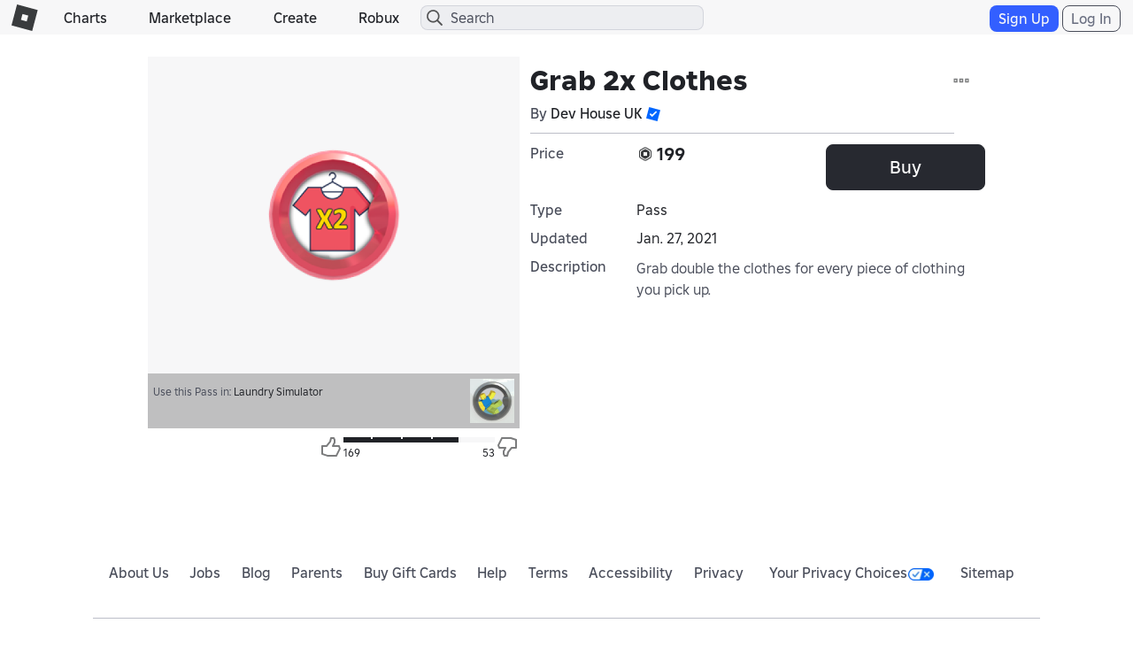

--- FILE ---
content_type: text/css
request_url: https://static.rbxcdn.com/css/page___52296af65827eb6c5468bb73995f1603_m.css/fetch
body_size: 4048
content:
/* ~/CSS/Pages/Item/ItemPage.css */
.voting-panel{width:54%;position:relative;}.voting-panel span{float:none;line-height:20px;font-size:12px;}.voting-panel .loading{position:absolute;z-index:1;display:none;}.voting-panel .users-vote{padding:0 28px;height:30px;display:block;position:relative;}.voting-panel .users-vote .upvote,.voting-panel .users-vote .downvote{position:absolute;top:-3px;right:0;}.voting-panel .users-vote .upvote span:hover,.voting-panel .users-vote .downvote span:hover{cursor:pointer;}.voting-panel .users-vote .upvote{left:0;}.voting-panel .users-vote .upvote span{color:#02b757;}.voting-panel .users-vote .downvote{right:0;}.voting-panel .users-vote .downvote span{color:#E2231A;}.voting-panel .users-vote .vote-details{display:block;width:100%;}.voting-panel .users-vote .vote-details .vote-container{width:100%;height:6px;margin:6px 0 0 0;position:relative;display:block;}@media(max-width:543px){.voting-panel .users-vote .vote-details .vote-container{width:100%;height:4px;}}.voting-panel .users-vote .vote-details .vote-container .vote-background,.voting-panel .users-vote .vote-details .vote-container .vote-percentage{position:absolute;top:0;left:0;height:100%;}.voting-panel .users-vote .vote-details .vote-container .vote-background{background-color:#B8B8B8;width:100%;}.voting-panel .users-vote .vote-details .vote-container .vote-background.has-votes{background-color:#E27676;}.voting-panel .users-vote .vote-details .vote-container .vote-percentage{background-color:#02b757;}.voting-panel .users-vote .vote-details .vote-container .vote-mask .seg-1{left:18%;}.voting-panel .users-vote .vote-details .vote-container .vote-mask .seg-2{left:38%;}.voting-panel .users-vote .vote-details .vote-container .vote-mask .seg-3{left:58%;}.voting-panel .users-vote .vote-details .vote-container .vote-mask .seg-4{left:78%;}.voting-panel .users-vote .vote-details .vote-container .vote-mask .segment{background-color:#fff;height:6px;width:2px;position:absolute;top:0;}.voting-panel .users-vote .vote-details .vote-numbers{display:block;}.voting-panel .users-vote .vote-details .vote-numbers:before,.voting-panel .users-vote .vote-details .vote-numbers:after{content:" ";display:table;}.voting-panel .users-vote .vote-details .vote-numbers:after{clear:both;}.voting-panel .users-vote .vote-details .vote-numbers .count-left{float:left;color:#02b757;}.voting-panel .users-vote .vote-details .vote-numbers .count-right{float:right;text-align:right;color:#E2231A;}.touch .icon-like:not(.selected){background-position:0 -84px;}.touch .icon-dislike:not(.selected){background-position:0 -112px;}.favorite-button-container .text-favorite{color:#F6B702;font-size:16px;font-weight:400;}.favorite-button-container .tooltip-inner{min-width:0;}.touch .icon-favorite:not(.favorited){background-position:0 -84px;}@media(max-width:991px){.comments-container .container-header{padding:0 15px;}}.comments-container .comments-item-template{display:none;}.comments-container .loader-template{display:none;}.comments-container .form-horizontal button{width:auto;}.comments-container .rbx-comment-msgs{position:relative;height:1em;}.comments-container .rbx-comment-error{display:inline-block;width:100%;}.comments-container .rbx-comment-count{position:absolute;right:0;}.comments-container .rbx-comment-input{resize:none;line-height:1.5em;height:38px;}@media(max-width:767px){.comments-container .rbx-comment-input{height:32px;padding:3px 12px;}}.comments-container .comment-item{position:relative;margin-bottom:0;}.comments-container .comment-item .comment-content{overflow:hidden;}.comments-container .comment-item .avatar img{border:0 none;border-radius:50%;width:100%;height:auto;}.comments-container .comment-item .avatar .bc-overlay{display:none;}.comments-container .comment-controls{position:absolute;top:10px;right:10px;}.comments-container .vlist .list-item .list-body{width:80%;width:calc(100% - 124px);}.comments-container .form-horizontal button{margin-bottom:12px;}.comments-container .comment-form .form-group{width:84%;width:calc(100% - 132px - 13px);}.comments-container .comment-form .form-horizontal{display:flex;align-items:flex-start;}.comments-container .loading{height:27px;width:50px;background:url("/images/Shared/loading.gif") #fff no-repeat center;background-size:100%;margin:0 auto;}.ajax-comments-more-button-container .rbx-comments-see-more{width:100%;}@media(max-width:543px){.comments-container{padding:0;}.comments-container .comment-form .form-horizontal{flex-wrap:wrap;}.comments-container .comment-form .form-horizontal button{width:100%;}.comments-container .comment-form .form-horizontal .form-group{width:100%;}}.social-media-share #rbx-share-btn{cursor:pointer;margin:auto;display:block;}.social-media-share .share-container-inner{padding:10px;}.social-media-share .share-container-inner .catchy-title{text-align:left;font-weight:500;cursor:pointer;width:198px;}.social-media-share .share-container-inner .catchy-title{margin:0;}.social-media-share .share-container-inner .catchy-title span{vertical-align:middle;}.social-media-share .share-container-inner .copy-to-clipboard{cursor:text;}.social-media-share .share-container-inner .catchy-title-tooltip-hover{display:none;position:absolute;width:205px;height:125px;opacity:.9;background-color:#fff;top:41px;left:8px;margin-top:-4px;}.social-media-share .share-container-inner #gigya-target table{margin:0 7px;}.social-media-share .share-container-inner #gigya-target .social-button-template .social-button-icon-img{width:48px;height:48px;margin:2px;cursor:pointer;}.social-media-share .share-container-inner #gigya-target .social-button-template .social-button-counter{display:none;width:44px;text-align:center;margin:5px 0 5px 5px;border:solid 1px #B8B8B8;}.inline-social .gig-button-container{padding:0;margin-bottom:0;}.inline-social .gig-bar-container{position:relative;}.inline-social .social-media-share #rbx-share-btn{display:none;}.inline-social .social-media-share .share-container-inner{padding:0;}.inline-social .social-media-share .share-container-inner #gigya-target .social-button-template .social-button-icon-img{width:24px;height:24px;margin:0 0 0 3px;}.inline-social .social-media-share .share-container-inner #gigya-target table{margin:0;}.on-phone .inline-social #gigya-target{display:table-cell;}.content{max-width:1154px;}.alert-system-feedback .alert{max-width:1154px;}.no-header-nav .alert-system-feedback .alert,.content-no-ads .alert-system-feedback .alert,.gutter-ads .alert-system-feedback .alert{max-width:970px;}.page-content{max-width:970px;float:left;width:100%;}@media(max-width:1174px){.page-content{float:none;margin:0 auto;padding:0 12px;}}@media(max-width:991px){.page-content{padding:0;}}.container-main.no-header-nav .page-content,.container-main.content-no-ads .page-content{float:none;margin:0 auto;padding:0 12px;}@media(max-width:991px){.container-main.no-header-nav .page-content,.container-main.content-no-ads .page-content{padding:0;}}@media(max-width:767px){.top-section{padding-bottom:0;}}.item-thumbnail-container{float:left;}@media(max-width:767px){.item-thumbnail-container{float:none;}.item-thumbnail-container .thumbnail-holder{margin:0 auto;}}.item-details{width:488px;width:calc(100% - 420px);padding-left:12px;float:right;}@media(max-width:970px){.item-details{width:398px;width:calc(100% - 300px);}}@media(max-width:767px){.item-details{width:100%;padding-left:0;margin:12px 0;float:left;}}.item-name-container{margin-bottom:12px;margin-right:35px;padding-bottom:12px;float:right;width:calc(100% - 467px);overflow-wrap:break-word;}@media(max-width:970px){.item-name-container{width:385px;width:calc(100% - 347px);}}@media(max-width:767px){.item-name-container{width:calc(100% - 35px);float:none;border:none;margin:0;}}.item-name-container .icon-premium-medium{float:left;display:inline;margin-top:12px;margin-right:4px;}@media(max-width:767px){.item-name-container .icon-premium-medium{background-size:100% auto;width:18px;height:18px;background-position:0 0;}}.item-name-container h1{text-overflow:ellipsis;overflow:hidden;}.item-name-container .label-checkmark{margin-left:12px;margin-right:6px;vertical-align:text-bottom;display:inline-block;font-size:10px;font-weight:400;background-color:#02b757;color:#fff;padding:3px;border-radius:50%;line-height:1em;}.item-name-container .label-checkmark.attribution-checkmark{margin-left:0;margin-top:6px;}.item-name-container .label-checkmark .icon-checkmark-white-bold{background-position:0 -516px;width:12px;height:12px;background-size:24px auto;}.item-name-container .label-checkmark .label-text{vertical-align:middle;}@media(max-width:767px){.item-name-container .label-checkmark{margin-left:3px;}}.item-name-container .divider{display:none;}@media(max-width:767px){.item-name-container .divider{display:inline-block;margin-left:3px;border-left:1px solid #E3E3E3;}}.item-details .description-content{white-space:pre-line;}.item-details .item-mobile-description{display:none;}@media(max-width:767px){.item-details .toggle-target{display:none;}.item-details .item-mobile-description{display:block;float:left;width:100%;}.item-social-container li{width:100%;}.item-social-container.include-voting.include-favorite li,.item-social-container.include-social.include-favorite li{width:50%;}.item-social-container.include-voting.include-favorite .favorite-button-container,.item-social-container.include-social.include-favorite .favorite-button-container{border-right:1px solid #E3E3E3;}.item-social-container.include-voting.include-social .social-media-share{padding:12px 0;height:52px;}.item-social-container.include-voting.include-social .voting-panel{border-right:1px solid #E3E3E3;height:52px;}.item-social-container.include-voting.include-social:not(.include-favorite) li{width:50%;}.item-social-container.include-voting.include-favorite .favorite-button-container{height:52px;padding:10px 0;}.item-social-container.include-voting.include-social.include-favorite .voting-panel{width:160px;}.item-social-container.include-voting.include-social.include-favorite .favorite-button-container,.item-social-container.include-voting.include-social.include-favorite .social-media-share{width:80px;width:calc((100% - 160px)/2);}.item-social-container #rbx-share-btn{margin-top:-3px;}.need-padding .modal-dialog{padding:12px;}.price-info{display:table-header-group;}}@media(max-width:370px){.item-social-container.include-voting.include-social.include-favorite .favorite-button-container,.item-social-container.include-voting.include-social.include-favorite .voting-panel{width:50%;}.item-social-container.include-voting.include-social.include-favorite .social-media-share{display:none;}}.inline-social .toggle-target{margin-bottom:30px;}.inline-social .social-media-share{height:39px;}.inline-social .gig-bar-container table{position:inherit;top:inherit;right:inherit;float:right;}.item-social-container{width:420px;}@media(max-width:970px){.item-social-container{width:300px;}}@media(max-width:767px){.item-social-container{width:auto;margin-right:-12px;margin-left:-12px;margin-top:12px;}}.menu-shown h1{margin-right:40px;}@media(max-width:767px){.item-type-field-container{margin:12px 0;}}.item-field-container{margin-top:12px;}@media(max-width:767px){.item-field-container{margin:12px 0;}}.field-label{display:block;width:120px;padding-right:9px;float:left;}@media(max-width:767px){.field-label:not(.empty-label){width:45%;padding-right:0;}}@media(max-width:767px){.field-label.empty-label{display:none;}}.field-content{position:relative;display:block;width:350px;width:calc(100% - 120px);float:left;}@media(max-width:970px){.field-content{width:250px;width:calc(100% - 120px);}}@media(max-width:767px){.field-content:not(.empty-label){width:55%;}}@media(max-width:767px){.field-content.empty-label{width:100%;}}.field-content.toggle-content{float:right;}.has-price-label{padding-left:120px;margin-top:7px;}.item-first-line{padding-bottom:12px;}@media(max-width:767px){.item-first-line{order:2;padding-top:12px;padding-bottom:0;}}.item-note{width:290px;width:calc(100% - 190px);float:left;}@media(max-width:767px){.item-note{text-align:center;margin-top:6px;padding:0;float:none;width:auto;}}.toggle-target .content-height{height:96px;}@media(max-width:767px){.toggle-target .content-height{height:auto;}}.library-item .toggle-target .content-height{height:144px;}.item-details.content-height{height:auto;}@media(max-width:767px){.item-details.content-height{height:236px;}}.item-details.content-overflow-toggle:after{content:"";}@media(max-width:767px){.price-label{display:none;}}.price-container{margin-bottom:12px;}.price-container .price-container-text{width:290px;width:calc(100% - 190px);float:left;}.price-container .price-container-text .premium-prompt:hover{text-decoration:underline;}.price-container .price-container-text .discount-savings-original-price{white-space:nowrap;}.price-container .action-button{float:right;max-width:190px;}@media(max-width:767px){.price-container .action-button{max-width:100%;}.price-container .action-button button{width:100%;}.price-container .action-button a{width:100%;}}@media(max-width:767px){.price-container{margin-bottom:0;float:none;width:100%;}.price-container .price-container-text{float:none;width:100%;display:flex;flex-flow:column;}.price-container .action-button{float:none;width:100%;margin-top:12px;}}.sale-clock{text-align:left;}.desktop-sale-clock{text-align:center;position:absolute;right:15px;width:180px;margin-top:12px;}@media(max-width:767px){.desktop-sale-clock{display:none;}}.phone-sale-clock{display:none;}.phone-sale-clock .text{display:inline-block;}@media(max-width:767px){.phone-sale-clock{display:block;}}.marketplace-disabled .price-container .price-container-text{width:100%;}.favorite-button-container{margin-top:6px;float:left;cursor:default;}.favorite-button-container a{display:inline-block;}.favorite-button-container span{float:right;}@media(max-width:767px){.favorite-button-container{text-align:center;border-top:1px solid #E3E3E3;margin:0;padding:5px 0;}.favorite-button-container li{margin:0 auto;}}.item-social-container .voting-panel{float:right;margin-top:4px;}@media(max-width:767px){.item-social-container .voting-panel{border-top:1px solid #E3E3E3;width:160px;float:left;margin:0;padding-top:12px;}.item-social-container .voting-panel .loading{margin-top:-12px;}.item-social-container .voting-panel .vote-summary{width:140px;position:relative;margin:0 auto;}}.social-media-share{position:absolute;bottom:0;right:12px;}@media(max-width:767px){.social-media-share{border-top:1px solid #E3E3E3;float:left;text-align:center;width:50%;position:relative;top:0;right:0;padding:5px 0;}.social-media-share .social-share-container{display:inline-block;margin-top:3px;width:80px;}}.item-context-menu{position:absolute;top:12px;right:12px;}@media(max-width:767px){.item-context-menu{top:12px;}}.attribute-container{display:inline-block;}.attribute-icon{height:20px;width:20px;background-size:40px auto;}.icon-Melee{background-position:0 -260px;}.icon-Ranged{background-position:0 -280px;}.icon-PowerUp{background-position:0 -300px;}.icon-Explosive{background-position:0 -320px;}.icon-Musical{background-position:0 -340px;}.icon-Navigation{background-position:0 -360px;}.icon-Building{background-position:0 -380px;}.icon-Social{background-position:0 -400px;}.icon-Transport{background-position:0 -420px;}.icon-robux-price-container .icon-robux{float:left;margin-right:3px;}.icon-robux-price-container .text-robux-lg{float:left;line-height:1.16em;}.purchase-modal{display:none;}.purchase-modal .PurchaseModalMessageText{display:block;margin:0 auto;padding-top:0;width:auto;}.purchase-modal .add-to-game-dialog{margin-top:-60px;}.promoteBtn{margin-right:6px;}.add-to-game-instructions{float:left;width:800px;width:calc(100% - 121px);line-height:2em;}@media(max-width:767px){.add-to-game-instructions{float:none;text-align:center;width:100%;line-height:1em;}}.promote-modal-btn{float:right;}@media(max-width:767px){.promote-modal-btn{float:none;width:100%;margin:12px 0;}}.promote-gear .product-promo-place,.promote-gear .product-promo-group{padding-right:40px;}.sell-modal .icon-robux-16x16{margin-left:6px;margin-right:3px;}.sell-modal .price-form .form-control-label{visibility:hidden;}.modal-image{display:block;width:150px;margin:0 auto;}.confirmation-text,.text-robux{display:inline-block;}.commission-label .icon-robux-16x16,.after-commission-label .icon-robux-16x16{margin-left:4px;}.spinner{margin:0 auto;display:block;}.comments-container{margin-top:18px;}.comment-name{display:flex;align-items:center;}.comment-badge{margin-left:4px;width:16px;height:16px;}@media(max-width:767px){.comment-badge{margin-left:2px;width:12px;height:12px;}}.animation-thumbnail-container .asset-restriction-icon{margin-bottom:90px;margin-left:12px;}@media(max-width:991px){.animation-thumbnail-container .asset-restriction-icon{margin-bottom:36px;}}.item-name-container .verified-badge-icon-item-details{margin-top:-2px;width:16px;height:16px;}.verified-badge-icon-item-details-author-container{display:inline-block!important;}@media(max-width:767px){.item-name-container .verified-badge-icon-item-details{margin-top:-1px;margin-left:-1px;width:12px;height:12px;}}
/* ~/CSS/Pages/Shared/ItemThumbnail.css */
.form-inline{position:static;}.icon-default-animation,.icon-animation-run,.icon-animation-walk,.icon-animation-fall,.icon-animation-jump,.icon-animation-swim,.icon-animation-climb,.icon-animation-idle{background-image:url(/images/Shared/icon_animation.svg);background-repeat:no-repeat;background-size:auto auto;width:28px;height:28px;display:inline-block;vertical-align:middle;}.dark-theme .icon-default-animation,.dark-theme .icon-animation-run,.dark-theme .icon-animation-walk,.dark-theme .icon-animation-fall,.dark-theme .icon-animation-jump,.dark-theme .icon-animation-swim,.dark-theme .icon-animation-climb,.dark-theme .icon-animation-idle{background-image:url("/images/Shared/animation_dark_09282018.svg");}.light-theme .icon-default-animation,.light-theme .icon-animation-run,.light-theme .icon-animation-walk,.light-theme .icon-animation-fall,.light-theme .icon-animation-jump,.light-theme .icon-animation-swim,.light-theme .icon-animation-climb,.light-theme .icon-animation-idle{background-image:url("/images/Shared/animation_light_05162019.svg");}.icon-animation-run{background-position:0 0;}.icon-animation-walk{background-position:0 -28px;}.icon-animation-fall{background-position:0 -56px;}.icon-animation-jump{background-position:0 -84px;}.icon-animation-swim{background-position:0 -112px;}.icon-animation-climb{background-position:0 -140px;}.icon-animation-idle{background-position:0 -168px;}.thumbnail-holder{position:relative;height:420px;width:420px;}@media(max-width:970px){.thumbnail-holder{height:300px;width:300px;}}@media(max-width:767px){.thumbnail-holder{width:420px;height:420px;}}@media(max-width:543px){.thumbnail-holder{width:200px;height:200px;}}.thumbnail-holder .thumbnail-span{display:inline-block;width:100%;height:100%;text-align:center;}.thumbnail-holder .thumbnail-span>img{height:inherit;width:inherit;}.thumbnail-holder.thumbnail-Small .thumbnail-span>img{height:150px;width:150px;margin-top:104px;}@media(max-width:970px){.thumbnail-holder.thumbnail-Small .thumbnail-span>img{margin-top:44px;}}@media(max-width:767px){.thumbnail-holder.thumbnail-Small .thumbnail-span>img{margin-top:135px;}}@media(max-width:543px){.thumbnail-holder.thumbnail-Small .thumbnail-span>img{margin-top:25px;}}.thumbnail-holder.thumbnail-Medium .thumbnail-span>img{height:256px;width:256px;margin-top:82px;}@media(max-width:970px){.thumbnail-holder.thumbnail-Medium .thumbnail-span>img{margin-top:22px;}}@media(max-width:767px){.thumbnail-holder.thumbnail-Medium .thumbnail-span>img{margin-top:82px;}}@media(max-width:543px){.thumbnail-holder.thumbnail-Medium .thumbnail-span>img{margin-top:0;height:200px;width:200px;}}@media(max-width:767px){.thumbnail-holder.has-related-info{margin-bottom:50px;}}.thumbnail-holder .thumbnail-buttons{position:absolute;bottom:0;right:0;}.thumbnail-holder .enable-three-dee{padding:9px 9px;font-size:18px;line-height:100%;border-radius:3px;border:1px solid;bottom:0;right:0;min-width:28px;min-height:28px;margin:12px;margin-left:5px;}.thumbnail-holder .try-it-on{padding:9px 9px;font-size:18px;line-height:100%;border-radius:3px;border:1px solid #B8B8B8;margin:10px;margin-right:5px;}.thumbnail-holder .three-dee-static{margin:10px;height:38px;}.thumbnail-holder .three-dee-animated{margin:4px;height:28px;width:48px;padding:0;}.thumbnail-holder .enable-three-dee.three-dee-animated-icon{padding:7px;}@media(max-width:970px){.thumbnail-holder .enable-three-dee.three-dee-animated-icon{padding:4px;}}.thumbnail-holder .asset-restriction-icon{position:absolute;bottom:-2px;left:-2px;}.thumbnail-holder .asset-status-icon{position:absolute;top:0;right:0;margin:10px;}.thumbnail-holder .related-game-container{position:relative;}.thumbnail-holder .MediaPlayerIcon{position:absolute;bottom:0;right:0;margin:6px;cursor:pointer;}.thumbnail-holder .icon-play{background-size:100% auto;width:48px;height:48px;background-position:0 -528px;background-size:96px auto;height:48px;width:48px;}.thumbnail-holder .icon-pause{background-size:100% auto;width:48px;height:48px;background-position:0 -576px;background-size:96px auto;height:48px;width:48px;}.thumb-interactive-btn{border:1px solid #B8B8B8;}.thumb-interactive-btn.selected{border:1px solid #757575;}.touch .thumbnail-holder .icon-play{background-position:0 -528px;}.touch .thumbnail-holder .icon-pause{background-position:0 -576px;}#current-animation-name{margin:0 12px 12px;line-height:1em;float:left;position:absolute;bottom:50px;font-size:18px;}@media(max-width:991px){#current-animation-name{bottom:0;}}.bundle-animation-btn-container{float:left;position:absolute;bottom:36px;margin-left:5px;}@media(max-width:767px){.bundle-animation-btn-container{float:none;position:relative;bottom:0;margin:0 auto;max-width:320px;}}@media(max-width:543px){.bundle-animation-btn-container{max-width:270px;}}@media(min-width:767px) and (max-width:991px){.bundle-animation-btn-container{float:none;position:relative;bottom:0;margin:0 auto;}}.bundle-animation-btn-container .bundle-animation-btn{width:38px;height:38px;margin:0 0 12px 7px;transition:.05s linear .05s;}.bundle-animation-btn-container .bundle-animation-btn.selected .animation-icon{background-position-x:-28px;}@media(max-width:970px){.bundle-animation-btn-container .bundle-animation-btn{margin:12px 3px 12px 0;}}@media(max-width:543px){.bundle-animation-btn-container .bundle-animation-btn{margin-bottom:0;padding:0;height:32px;width:32px;}}.bundle-animation-btn-container .animation-icon{background-repeat:no-repeat;background-size:200% auto;display:inline-block;height:28px;width:28px;vertical-align:middle;}@media(max-width:543px){.bundle-animation-btn-container .animation-icon{transform:scale(0.8);}}
/* ~/CSS/Pages/Shared/ThumbnailLoader.css */
.thumbnail-loader{position:absolute;top:50%;left:0;right:0;width:100%;transform:translateY(-50%);}.thumbnail-loader .loading-animated{width:150px;}
/* ~/CSS/Pages/Shared/RelatedAssetOverlay.css */
.related-asset-container{background-color:#191919;background-color:rgba(25,25,25,0.25);position:absolute;bottom:0;left:0;right:0;}.related-asset-container:before,.related-asset-container:after{content:" ";display:table;}.related-asset-container:after{clear:both;}@media(max-width:767px){.related-asset-container{position:relative;background:none;color:inherit;}}.related-asset-container .asset-info{max-width:72%;max-width:calc(100% - 50px - 18px);float:left;text-align:left;margin:12px 0 0 6px;}@media(max-width:767px){.related-asset-container .asset-info{max-width:none;margin-left:0;width:100%;text-align:center;margin-top:10px;}}.related-asset-container .asset-thumbnail{display:block;margin:6px;float:right;}.related-asset-container .asset-thumbnail img{height:50px;width:50px;}@media(max-width:767px){.related-asset-container .asset-thumbnail{display:none;}}


--- FILE ---
content_type: application/javascript
request_url: https://js.rbxcdn.com/3e545d98e98d8a8a188a4ef6ce70138b165954d7b45c0c0e54a5cf23ad0cc12b.js
body_size: 184
content:
var Roblox = Roblox || {};
Roblox.LangDynamic = Roblox.LangDynamic || {};
Roblox.LangDynamic["IAPExperience.PurchaseError"] = {"Text.VpcRequired":"You can subscribe from this experience’s Passes & Subscriptions or Store page, with help from a parent.","Text.RestrictedUser":"You can’t access content in this experience.","Text.EconomicRestrictionsHours":"You cannot make this purchase due to a violation: {violation}. Please try again in {hour} hours.","Text.EconomicRestrictionsDays":"You cannot make this purchase due to a violation: {violation}. Please try again in {day} days.","Text.EconomicRestrictionsDaysGeneral":"You cannot take this action due to a violation: {violation}. You can try again in {day} days.","Text.EconomicRestrictionsHoursGeneral":"You cannot take this action due to a violation: {violation}. You can try again in {hour} hours."};
window.Roblox && window.Roblox.BundleDetector && window.Roblox.BundleDetector.bundleDetected("DynamicLocalizationResourceScript_IAPExperience.PurchaseError");


--- FILE ---
content_type: application/javascript
request_url: https://js.rbxcdn.com/c5f2ed0ea4b018a2a26ace3b1207be44.js
body_size: 17902
content:
;// bundle: page___4e5f0a6804ea00234818b02cb50acf4b_m
;// files: ~/Generated/js/Roblox_TranslationResources_Feature_VotingPanelResources_en_us_standard.js, ~/Generated/js/Roblox_TranslationResources_Purchasing_PurchaseDialogResources_en_us_standard.js, ~/Generated/js/Roblox_TranslationResources_Feature_ItemResources_en_us_standard.js, VotingPanel.js, Item/ContextMenu.js, Item/PurchaseItem.js, NumberFormatting.js, ItemPurchaseForDialog/ItemPurchaseForDialog.js, modules/Widgets/ItemImage.js, utilities/dialog.js, Tracking/ModalEvents.js, Events/AssetActionButtonClickEvent.js, RobloxBadges.js, Item/ItemPage.js, common/deviceMeta.js

;// ~/Generated/js/Roblox_TranslationResources_Feature_VotingPanelResources_en_us_standard.js
var Roblox=Roblox||{};Roblox.Lang=Roblox.Lang||{};Roblox.Lang['Feature.VotingPanel']={"Label.Accept":"Verify","Label.AccountPageTitle":"Account","Label.AccountUnderDayOneMessage":"You will be able to vote on Experiences and Studio Models later, after you've had a chance to experience Roblox a bit more. Come back to this page in a couple days.","Label.AccountUnderDayOneTitle":"Voter Feedback","Label.AssetNotVoteableMessage":"This asset may not be voted on at this time.","Label.AssetNotVoteableTitle":"Unable to Vote","Label.BuyGamePassMessage":"You must own this pass before you can vote on it.","Label.BuyGamePassTitle":"Buy Pass","Label.Decline":"Cancel","Label.EmailVerifiedMessage":"You must verify your email before you can vote. You can verify your email on the {accountPageLink} page.","Label.EmailVerifiedTitle":"Verify Your Email","Label.FloodCheckMessage":"You're voting too quickly. Come back later and try again.","Label.FloodCheckTitle":"Slow Down","Label.GuestUserMessage":"Please {loginOrRegisterPageLink} to continue.","Label.GuestUserTitle":"Login to Vote","Label.InstallPluginMessage":"You must install this plugin before you can vote on it.","Label.InstallPluginTitle":"Install Plugin","Label.Login":"Login","Label.LoginOrRegisterPageTitle":"login or register","Label.Ok":"OK","Label.PlayGameMessage":"You must visit the experience before you can vote on it.","Label.PlayGameTitle":"Join Experience","Label.UnknownProblemMessage":"There was an unknown problem voting. Please try again.","Label.UnknownProblemTitle":"Something Broke","Label.UseModelMessage":"You must use this model before you can vote on it.","Label.UseModelTitle":"Use Model","Label.YouMustLoginToVote":"You must login to vote."};Roblox.Lang['VotingPanelResources']=Roblox.Lang['Feature.VotingPanel'];

;// ~/Generated/js/Roblox_TranslationResources_Purchasing_PurchaseDialogResources_en_us_standard.js
var Roblox=Roblox||{};Roblox.Lang=Roblox.Lang||{};Roblox.Lang['Purchasing.PurchaseDialog']={"Action.BackToShop":"Back to Shop","Action.Buy":"Buy","Action.BuyAccess":"Buy Access","Action.BuyNow":"Buy Now","Action.BuyRobux":"Buy Robux","Action.BuyRobuxAndItem":"Buy Robux and Item","Action.Cancel":"Cancel","Action.Configure":"Configure","Action.Continue":"Continue","Action.Customize":"Customize","Action.Done":"Done","Action.EquipMyAvatar":"Equip My Avatar","Action.Get":"Get","Action.GetNow":"Get Now","Action.GoToRobuxStore":"Go to Robux Store","Action.GoToSecurity":"Go To Security","Action.GoToSettings":"Go to Settings","Action.NotNow":"Not Now","Action.Ok":"OK","Action.RentNow":"Rent Now","Action.ResendCode":"Resend Code","Action.Subscribe":"Subscribe","Action.Verify":"Verify","Heading.BuyItem":"Buy Item","Heading.BuyItems":"Buy Items","Heading.EconomicRestrictionsError":"Cannot complete this action","Heading.ErrorOccured":"Error Occured","Heading.FloodcheckFailure":"Purchase failed, too many requests, please try again in {throttleTime} minutes","Heading.GeneralError":"Something went wrong, please refresh and try again later","Heading.GetItem":"Get Item","Heading.InsufficientFunds":"Insufficient Funds","Heading.InsufficientFundsFailure":"Purchase failed, insufficient funds","Heading.InsufficientRobux":"Insufficient Robux","Heading.ItemsOwnedFailure":"Purchase failed, item(s) already owned","Heading.NetworkErrorFailure":"Purchase failed, network error, please try again later","Heading.NoSellersFailure":"Purchase failed, no sellers","Heading.PartialSuccessFloodcheckFailure":"{itemCountSuccess} item(s) has/have been purchased, {itemCountFailure} item(s) failed due to too many requests","Heading.PartialSuccessGeneralFailure":"{itemCountSuccess} item(s) has/have been purchased, {itemCountFailure} item(s) failed","Heading.PartialSuccessInsufficientFundsFailure":"{itemCountSuccess} item(s) has/have been purchased, {itemCountFailure} item(s) failed due to insufficient funds","Heading.PartialSuccessItemsOwnedFailure":"{itemCountSuccess} item(s) has/have been purchased, {itemCountFailure} item(s) you already own","Heading.PartialSuccessNetworkErrorFailure":"{itemCountSuccess} item(s) has/have been purchased, {itemCountFailure} item(s) failed due to network error","Heading.PartialSuccessNoSellersFailure":"{itemCountSuccess} has/have been purchased,{itemCountFailure} failed due to no sellers","Heading.PartialSuccessPremiumNeededFailure":"{itemCountSuccess} has/have been purchased, {itemCountFailure} failed due to premium account needed","Heading.PendingDeveloperProductLimitReached":"Can't Purchase","Heading.PremiumNeededFailure":"Purchase failed, premium account needed","Heading.PriceChanged":"Item Price Has Changed","Heading.PurchaseComplete":"Purchase Complete","Heading.PurchaseCompleted":"Purchase Completed","Heading.PurchaseFailure":"Purchase failed, please try again later","Heading.PurchaseSucceeded":"Purchase Succeeded","Heading.QuantityLimitReached":"Unable to Buy at Original Price","Heading.RentItem":"Rent Item","Heading.TwoStepVerificationRequired":"Email Verification Required","Heading.TwoStepVerificationRequiredV2":"Email Verification Required","Heading.TwoStepVerificationRequiredV3":"2-Step Verification Required","Label.AgreeAndPay":"Agree and Pay","Label.CodeInputPlaceholder":"Enter 6-digit Code","Label.EnterEmailCode":"Enter the code we just sent you via email","Label.Free":"Free","Label.NeedHelpContactRobloxSupport":"Need help? Contact Roblox Support","Label.NeedHelpContactSupport":"Need help? Contact {supportLink}","Label.PlusNumber":"+{numberCount}","Label.PurchasingTheItem":"Purchasing the item...","Label.RobloxSupport":"Roblox Support","Label.TwoStepVerification":"2-Step Verification","Label.WaitingForRobux":"Waiting for Robux to be granted...","Message.BalanceAfter":"Your balance after this transaction will be {robuxBalance}.","Message.InsufficientFunds":"You need {robux} more to purchase this item.","Message.InsufficientRobux":"{divTagStart}You need an additional {robuxNeeded}. Would you like to buy a {robuxPackageAmount} package?{divTagEnd}{lineBreak}{divTagStart}Your payment method will be charged. Roblox {aTagStart}Terms of Use{aTagEnd} apply.{divTagEnd}","Message.InsufficientRobuxExceedLargestPackage":"{divTagStart}You need an additional {robuxNeeded}. Please purchase more Robux Packages, then come back to the shop.{divTagEnd}","Message.ItemGrantDelay":"There may be a delay before you see the item in your inventory.","Message.PriceChanged":"While you were shopping, the price of this item changed from {robuxBefore} to {robuxAfter}.","Message.PromptBatchBuy":"Would you like to buy these {itemCount} items for {robux}?","Message.PromptBuy":"Would you like to buy the {assetType} \"{assetName}\" from {seller} for {robux}?","Message.PromptBuyAccess":"Would you like to buy access to the {assetType} \"{assetName}\" from {seller} for {robux}?","Message.PromptGetFree":"Would you like to get the {assetType} \"{assetName}\" from {seller} for {freeTextStart}Free{freeTextEnd}?","Message.PromptGetFreeAccess":"Would you like to get access to the {assetType} \"{assetName}\" from {seller} for {freeTextStart}Free{freeTextEnd}?","Message.PromptRent":"Would you like to rent the {assetType} \"{assetName}\" from {seller} for {robux}?","Message.PromptRentAccess":"Would you like to rent access to the {assetType} \"{assetName}\" from {seller} for {robux}?","Message.PurchaseErrorOccured":"An error occurred with your purchase. Please try again later.","Message.PurchaseSucceeded":"Now you own {assetName}!","Message.PurchaseSucceededRobuxBalance":"Your balance is now {userRobuxBalance}.","Message.PurchaseSucceededToBalance":"{robuxLeft} has been credited to your balance.","Message.PurchasingUnavailable":"Purchasing is temporarily unavailable. Please try again later.","Message.QuantityLimitReached":"Whoops! The creator has limits on how many copies a single user can purchase from them.","Message.RemainingBalance":"Your balance after this transaction will be {remainingBalance}","Message.SuccessfullyAcquired":"You have successfully acquired the {assetName} {assetType} from {seller} for {robux}.","Message.SuccessfullyAcquiredAccess":"You have successfully acquired access to the {assetName} {assetType} from {seller} for {robux}.","Message.SuccessfullyBought":"You have successfully bought the {assetName} {assetType} from {seller} for {robux}.","Message.SuccessfullyBoughtAccess":"You have successfully bought access to the {assetName} {assetType} from {seller} for {robux}.","Message.SuccessfullyRenewed":"You have successfully renewed the {assetName} {assetType} from {seller} for {robux}.","Message.SuccessfullyRenewedAccess":"You have successfully renewed access to the {assetName} {assetType} from {seller} for {robux}.","Message.SuccessfullyRented":"You have successfully rented the {assetName} {assetType} from {seller} for {robux}.","Message.SuccessfullyRentedAccess":"You have successfully rented access to the {assetName} {assetType} from {seller} for {robux}.","Message.TwoStepVerificationBatchPurchase":"You reached the daily purchase limit. Complete 2-Step Verification to continue purchase.","Message.TwoStepVerificationRequired":"2-Step Verification is required to make further transactions. Go to Settings > Security to complete 2-Step Verification.","Message.TwoStepVerificationRequiredv2":"2-Step Verification is required to make further transactions. Go to your Security page to enable and complete 2-Step Verification via email.","Message.TwoStepVerificationRequiredV3":"2-Step Verification is required to make further transactions. Go to your Security page to enable and complete 2-Step Verification via email.","Message.TwoStepVerificationRequiredV4":"2-Step Verification is required to make further transactions. Go to your Security page to enable and complete 2-Step Verification.","Response.CodeSent":"Code Sent","Response.InvalidCode":"Invalid code. Please try again.","Response.InvalidCodeTryAgain":"Invalid code. Please try again.","Response.SuccessfulVerification":"You have successfully verified!","Response.SuccessfulVerificationV2":"You have successfully verified! Please retry your previous action.","Response.VerificationError":"System error occurred during verification."};Roblox.Lang['PurchaseDialogResources']=Roblox.Lang['Purchasing.PurchaseDialog'];

;// ~/Generated/js/Roblox_TranslationResources_Feature_ItemResources_en_us_standard.js
var Roblox=Roblox||{};Roblox.Lang=Roblox.Lang||{};Roblox.Lang['Feature.Item']={"Action.Add":"Add","Action.AddToGame":"Add To Experience","Action.AddToProfile":"Add to Profile","Action.Advertise":"Advertise","Action.Agree":"Agree","Action.Buy":"Buy","Action.Cancel":"Cancel","Action.Configure":"Configure","Action.Confirm":"Confirm","Action.Delete":"Delete from Inventory","Action.DisableBadge":"Disable Badge","Action.EditAvatar":"Edit Avatar","Action.EnableBadge":"Enable Badge","Action.Get":"Get","Action.GetPremium":"Get Premium","Action.Install":"Install","Action.Inventory":"Inventory","Action.No":"No","Action.Ok":"OK","Action.Remove":"Remove","Action.RemoveFromProfile":"Remove from Profile","Action.Rent":"Rent","Action.ReportItem":"Report Item","Action.Sell":"Sell","Action.SellNow":"Sell Now","Action.SponsorItem":"Sponsor This Item","Action.TakeOff":"Take Off","Action.TakeOffSale":"Take Off Sale","Action.TryInStudio":"Try in Studio","Action.TryOn":"Try On","Action.Upgrade":"Upgrade","Action.Wear":"Wear","Action.Yes":"Yes","Heading.IncludedItems":"Included Items","Heading.PromoteItem":"Promote Item","Label.AllowPlayersPlusEarn":"Allow visitors to use this gear inside your experience plus earn {affiliateSaleTotal} when it's purchased from your experience page.","Label.AssetGrantedModalAcceptText":"OK","Label.AssetGrantedModalMessage":"You just got this item courtesy of our sponsor.","Label.AssetGrantedModalTitle":"This item is now yours","Label.Attributes":"Attributes","Label.BestPrice":"Best Price","Label.BuildersClubExclusive":"Builders Club exclusive.","Label.By":"By {creator}","Label.CountdownTimerDayHourMinute":"Offsale in {numberOfDays} d {numberOfHours} h {numberOfMinutes} m","Label.DeleteFromInventoryConfirm":"Are you sure you want to permanently DELETE this item from your inventory?","Label.DeleteItem":"Delete Item","Label.Description":"Description","Label.DisableBadgeConfirm":"Are you sure you want to disable this Badge?","Label.DiscontinuedItem":"Discontinued item, resellable.","Label.EarnBadgeGameLink":"Earn this Badge in: {placeLink}","Label.EnableBadgeConfirm":"Are you sure you want to enable this Badge?","Label.ErrorOccurred":"Error occurred","Label.Free":"Free","Label.Genres":"Genres","Label.GetBuildersClub":"Only Builders Club members can re-sell collectible items. Get Builders Club today!","Label.GetPremiumMembership":"Only Premium members can re-sell collectible items. Get Premium today!","Label.GetPremiumSubscription":"Only Premium subscribers can re-sell collectible items. Get Premium today!","Label.In":"in {experienceName}","Label.InvalidPlace":"Invalid Place.","Label.InvalidProduct":"Invalid Product.","Label.ItemOwned":"Item Owned","Label.ItemOwnedAmount":"Item Owned ({amount})","Label.ItemRecentPrice":"{name}'s recent average price is {price}.","Label.Made.In":"Made in","Label.MadeInExperienceName":"Made In {experienceName}","Label.MarketplaceFee":"Marketplace fee (at {percent}%)","Label.None":"None","Label.NotAvailable":"N/A","Label.OffsaleCountdownHourMinuteSecond":"Offsale in {numberOfHours} h {numberOfMinutes} m {numberOfSeconds} s","Label.PremiumDiscountOpportunityPrompt":"Get Premium and buy for {premiumDiscountedPrice}","Label.PremiumDiscountSavings":"You save {discountPercentage}% with Premium (original price: {originalPrice})","Label.PremiumExclusiveEligiblePrompt":"Available because you have Premium","Label.PremiumExclusiveIneligiblePrompt":"Available for Premium users only","Label.Price":"Price","Label.PriceIsInvalid":"Price is invalid","Label.PriceMinimumOne":"Price (minimum 1)","Label.PurchaseCompleted":"Purchase Completed","Label.Rarity":"Rarity","Label.ReadMore":"Read More","Label.RentingItem":"Renting Item","Label.ReportFailure":"Your report couldn't be submitted. Please try again later.","Label.ReportSuccess":"Report submitted and will be reviewed by our team shortly.","Label.Rthro":"Rthro","Label.SellConfirm":"Are you sure you want to sell {name} for {price}?","Label.SellYourCollectibleItem":"Sell Your Collectible Item","Label.SerializedLimitedRelease":"Serialized limited release, resellable.","Label.SerialNotAvailable":"Serial N/A","Label.SerialNumber":"Serial Number","Label.SerialNumberOfTotal":"Serial #{number} of {total}","Label.ShowLess":"Show Less","Label.Tags":"Tags","Label.TakeOffSale":"Take off Sale","Label.TakeOffSaleConfirm":"Are you sure you want to take the item off sale?","Label.ThirteenPlusOnly":"13+ Only.","Label.Type":"Type","Label.Updated":"Updated","Label.UpdatedBy":"(by {link})","Label.UseGamePassLink":"Use this Pass in: {placeLink}","Label.YouGet":"You get","Response.AddedToProfile":"Added to your profile","Response.AddedToYourAvater":"Added to your Avatar","Response.AlreadyHaveMaxItems":"You already have the maximum number of items on your experience!","Response.DisabledBadge":"Successfully disabled the badge","Response.EnabledBadge":"Successfully enabled the badge","Response.FailedToAddToProfile":"Failed to add to profile","Response.FailedToDeleteFromInventory":"Failed to delete item from inventory","Response.FailedToDisableBadge":"Failed to disable badge","Response.FailedToEnableBadge":"Failed to enable badge","Response.FailedToRemoveFromProfile":"Failed to remove from profile","Response.GearAddSuccess":"Added to your experience, {placeName}.","Response.GearAlreadyAdded":"You have already added this gear to {placeName}.","Response.RemovedFromInventory":"Successfully removed from your inventory","Response.RemovedFromProfile":"Removed from your profile","Response.RemovedFromYourAvater":"Removed from your Avatar"};Roblox.Lang['ItemResources']=Roblox.Lang['Feature.Item'];

;// VotingPanel.js
var Roblox=Roblox||{};Roblox.Voting=function(){var initialize=function(){var votingPanel=$('.voting-panel');if(votingPanel.length===0){return;}
$('.users-vote .upvote').unbind().click(function(){onVoteButtonClick($(this),true);});$('.users-vote .downvote').unbind().click(function(){onVoteButtonClick($(this),false);});var totalUpVotes=parseInt(votingPanel.data('total-up-votes'));var totalDownVotes=parseInt(votingPanel.data('total-down-votes'));updateVoteBar(totalUpVotes,totalDownVotes);};var loadVotingService=function(rootNode,placeId){var url="/games/votingservice/"+placeId;$.ajax({url:url,success:function(data){rootNode.replaceWith(data);$(function(){initialize();});}});}
var onVoteButtonClick=function(element,voteType){var userIsAuthenticated=$('.voting-panel').data('user-authenticated');if(!userIsAuthenticated){displayModal("GuestUser");return;}
var targetId=$('.voting-panel').data('target-id');var voteUrl="/voting/vote?assetId="+targetId+"&vote=";var altVoteUrl=$('.voting-panel').data('vote-url');if(altVoteUrl){voteUrl=altVoteUrl;}
if(element.hasClass('selected')||element.find("i").hasClass("selected")||element.find(".icon-like, .icon-dislike").hasClass("selected")){vote(voteUrl,null);}else{vote(voteUrl,voteType);}};var vote=function(voteUrl,voteType){$('.voting-panel .loading').show();$.ajax({type:"POST",url:voteUrl+voteType,success:onVoteSuccess,error:onVoteError});};function normalizeKeys(obj){var normalized=new Object();for(var key in obj){if(obj.hasOwnProperty(key)){var normalizedKey=key.charAt(0).toLowerCase()+key.slice(1);var value=obj[key];if(value!==null&&typeof value==='object'){value=normalizeKeys(value);}
normalized[normalizedKey]=value;}}
return normalized;}
var onVoteSuccess=function(result){var hasRBXIcon=$(".icon-like").length;$('.voting-panel .loading').hide();result=normalizeKeys(result);if(result.success){setVotes(result.model.upVotes,result.model.downVotes);var upvoteButton=$('.voting-panel .upvote');var downvoteButton=$('.voting-panel .downvote');var usersVote=$('.users-vote');if(hasRBXIcon){upvoteButton=$('.voting-panel .upvote .icon-like');downvoteButton=$('.voting-panel .downvote .icon-dislike');}
if(result.model.userVote!==null){if(!usersVote.hasClass('has-voted')){usersVote.addClass('has-voted');}}
else{usersVote.removeClass('has-voted');}
if(upvoteButton.hasClass('selected')){upvoteButton.removeClass('selected');}
if(downvoteButton.hasClass('selected')){downvoteButton.removeClass('selected');}
if(result.model.userVote!==null){if(result.model.userVote){upvoteButton.addClass('selected');}else{downvoteButton.addClass('selected');}}
updateVoteBar(result.model.upVotes,result.model.downVotes);}else{displayModal(result.modalType);}};var onVoteError=function(result){$('.voting-panel .loading').hide();};var updateVoteBar=function(upvotes,downvotes,target){var elem=target||$("#voting-section"),percentUp;if(!isNaN(upvotes)&&!isNaN(downvotes)){if(upvotes===0){percentUp=0;}else if(downvotes===0){percentUp=100;}else{percentUp=Math.floor((upvotes/(upvotes+downvotes))*100);}
if(percentUp>100){percentUp=100;}
var voteElem=elem.find(".vote-container");var voteBg=voteElem.find(".vote-background");voteElem.find(".vote-percentage").css("width",percentUp+"%");if(downvotes>0){voteBg.addClass("has-votes");}else{voteBg.removeClass("has-votes");}}};var setVotes=function(upVotes,downVotes){upVotes=Roblox.NumberFormatting.abbreviatedFormat(upVotes);downVotes=Roblox.NumberFormatting.abbreviatedFormat(downVotes);$('.voting-panel .total-upvotes-text').text(upVotes);$('.voting-panel .total-downvotes-text').text(downVotes);$('.voting-panel #vote-up-text').text(upVotes);$('.voting-panel #vote-down-text').text(downVotes);updateVoteBar(upVotes,downVotes);}
var getModalProperties=function(modalType){var langMap=Roblox.Lang.VotingPanelResources;var intl=Roblox.Intl&&langMap&&new Roblox.Intl();var votingSection=$("#voting-section");var accountPageUrl=votingSection.data("accountPageUrl");var registerPageUrl=votingSection.data("registerUrl");var accountsPageLink="<a href='"+accountPageUrl+"'>"+langMap["Label.AccountPageTitle"]+"</a>";var registerPageLink="<a href='"+registerPageUrl+"'>"+langMap["Label.LoginOrRegisterPageTitle"]+"</a>";var modalProperties={"EmailIsVerified":{titleText:langMap["Label.EmailVerifiedTitle"],bodyContent:intl.f(langMap["Label.EmailVerifiedMessage"],{accountPageLink:accountsPageLink}),onAccept:function(){window.location.href=accountPageUrl;},acceptColor:Roblox.Dialog.green,acceptText:langMap["Label.Accept"],declineText:langMap["Label.Decline"],allowHtmlContentInBody:true},"PlayGame":{titleText:langMap["Label.PlayGameTitle"],bodyContent:langMap["Label.PlayGameMessage"],showAccept:false,declineText:langMap["Label.Ok"]},"UseModel":{titleText:langMap["Label.UseModelTitle"],bodyContent:langMap["Label.UseModelMessage"],showAccept:false,declineText:langMap["Label.Ok"]},"InstallPlugin":{titleText:langMap["Label.InstallPluginTitle"],bodyContent:langMap["Label.InstallPluginMessage"],showAccept:false,declineText:langMap["Label.Ok"]},"BuyGamePass":{titleText:langMap["Label.BuyGamePassTitle"],bodyContent:langMap["Label.BuyGamePassMessage"],showAccept:false,declineText:langMap["Label.Ok"]},"FloodCheckThresholdMet":{titleText:langMap["Label.FloodCheckTitle"],bodyContent:langMap["Label.FloodCheckMessage"],showAccept:false,declineText:langMap["Label.Ok"]},"GuestUser":{titleText:langMap["Label.GuestUserTitle"],bodyContent:"<div>"+langMap["Label.YouMustLoginToVote"]+"</div><div>"+intl.f(langMap["Label.GuestUserMessage"],{loginOrRegisterPageLink:registerPageLink})+"</div>",onAccept:function(){window.location.href=registerPageUrl},acceptColor:Roblox.Dialog.green,acceptText:langMap["Label.Login"],declineText:langMap["Label.Decline"],allowHtmlContentInBody:true},"Error":{titleText:langMap["Label.UnknownProblemTitle"],bodyContent:langMap["Label.UnknownProblemMessage"],showAccept:false,declineText:langMap["Label.Ok"]},"AssetNotVoteable":{titleText:langMap["Label.AssetNotVoteableTitle"],bodyContent:langMap["Label.AssetNotVoteableMessage"],showAccept:false,declineText:langMap["Label.Ok"]}};return modalProperties[modalType]||modalProperties.Error;}
var displayModal=function(modalType){if(!modalType){return;}
Roblox.Dialog.open(getModalProperties(modalType));};return{Vote:vote,Initialize:initialize,SetVotes:setVotes,UpdateVoteBar:updateVoteBar,LoadVotingService:loadVotingService};}();$(function(){Roblox.Voting.Initialize();});

;// Item/ContextMenu.js
var Roblox=Roblox||{};Roblox.ContextMenu=function(){var itemResources=Roblox.Lang.ItemResources;var itemTypes={badge:"Badge",bundle:"Bundle",asset:"Asset"};var messages={removedFromProfile:itemResources["Response.RemovedFromProfile"],addedToProfile:itemResources["Response.AddedToProfile"],failedToRemoveFromProfile:itemResources["Response.FailedToRemoveFromProfile"],failedToAddToProfile:itemResources["Response.FailedToAddToProfile"],addToProfile:itemResources["Action.AddToProfile"],removeFromProfile:itemResources["Action.RemoveFromProfile"],removedFromYourAvater:itemResources["Response.RemovedFromYourAvater"],addedToYourAvater:itemResources["Response.AddedToYourAvater"],wear:itemResources["Action.Wear"],takeOff:itemResources["Action.TakeOff"],errorOccured:itemResources["Label.ErrorOccurred"],removedFromInventory:itemResources["Response.RemovedFromInventory"],failedToDeleteFromInventory:itemResources["Response.FailedToDeleteFromInventory"],deleteItem:itemResources["Label.DeleteItem"],deleteFromInventoryConfirm:itemResources["Label.DeleteFromInventoryConfirm"],takeOffSale:itemResources["Label.TakeOffSale"],cancel:itemResources["Action.Cancel"],sellYourCollectibleItem:itemResources["Label.SellYourCollectibleItem"],upgrade:itemResources["Action.Upgrade"],sellNow:itemResources["Action.SellNow"],getPremiumMembership:itemResources["Label.GetPremiumSubscription"],yes:itemResources["Action.Yes"]};var debounceBadgeEnabled=false;var debounceItemDelete=false;var successAlertElement=$(".content .alert-success");var bannerDuration=2000;var bannerSlideDownTimeout=100;var marketPlaceFee=0.25;var fee=$("#sell-modal-content .commission-label").data("rate");var itemData=$("#item-container");var errorBanner=$(".content .alert-warning");if($.isNumeric(fee)){marketPlaceFee=fee;}
function validateResellInput(){var sellContentWrapper=$("#sell-content-wrapper");var price=sellContentWrapper.find('.sell-price').val();var priceFormElement=sellContentWrapper.find(".price-form");var priceErrorLabel=priceFormElement.find(".form-control-label");var commissionElement=sellContentWrapper.find(".commission");var afterCommissionElement=sellContentWrapper.find(".after-commission");if(!$.isNumeric(price)||Math.floor(price)!=price||price<=0){priceFormElement.addClass("form-has-error");priceErrorLabel.removeClass("invisible");commissionElement.text("");afterCommissionElement.text("");return false;}
priceFormElement.removeClass("form-has-error");priceErrorLabel.addClass("invisible");var derivedfee=Math.round(price*marketPlaceFee);var commission=(derivedfee>1)?derivedfee:1;var profit=price-commission;commissionElement.text(commission>0?Roblox.NumberFormatting.commas(commission):"");afterCommissionElement.text(profit>=0?Roblox.NumberFormatting.commas(profit):"");return true;}
function showSuccessMessage(text){successAlertElement.text(text);Roblox.BootstrapWidgets.ToggleSystemMessage(successAlertElement,bannerSlideDownTimeout,bannerDuration);}
function showErrorMessage(text){errorBanner.text(text);Roblox.BootstrapWidgets.ToggleSystemMessage(errorBanner,bannerSlideDownTimeout,bannerDuration);}
function showSuccessMessageAndReload(text){showSuccessMessage(text);setTimeout(function(){window.location.reload();},1000);}
function validateSellItem(){var sellContentElement=$("#sell-content-wrapper");var price=sellContentElement.find($(".sell-price")).val();if(!$.isNumeric(price)||Math.floor(price)!=price||price<=0){return false;}
var lowPriceWarningPercentage=parseInt($(".below-market-warning").attr("data-low-price-warning-percentage"));var averagePrice=parseInt($("#item-average-price").text().replace(/,/g,''));var percentDifference=(averagePrice*lowPriceWarningPercentage)/100;var userAssetId=Number($("#sell-content-wrapper .serial-dropdown").val());if(price<(averagePrice-percentDifference)){Roblox.Dialog.open({titleText:messages.sellYourCollectibleItem,bodyContent:$("#confirm-sell-modal").clone().attr("id","confirm-sell-content-wrapper").removeClass("hidden"),onAccept:function(){Roblox.Resellers.sellItem(price,userAssetId);},fieldValidationRequired:true,allowHtmlContentInBody:true,acceptText:messages.yes,declineText:messages.cancel,xToCancel:true,onOpenCallback:function(){var warningContainer=$("#confirm-sell-content-wrapper");warningContainer.find(".attempted-sell-price").text(Roblox.NumberFormatting.commas(parseInt(price)));warningContainer.find(".average-price").text(Roblox.NumberFormatting.commas(parseInt(averagePrice)));}});}else{Roblox.Dialog.close();Roblox.Resellers.sellItem(price,userAssetId);}
return false;}
function removeFromInventory(itemType,itemId){if(itemType===itemTypes.badge){return $.ajax({type:"DELETE",url:Roblox.EnvironmentUrls.badgesApi+"/v1/user/badges/"+itemId});}else if(itemData.data("delete-id")){var gamePassId=itemData.data("delete-id");return $.post(Roblox.EnvironmentUrls.apiGatewayUrl+"/game-passes/v1/game-passes/"+gamePassId+":revokeOwnership");}
return $.ajax({method:"DELETE",url:Roblox.EnvironmentUrls.inventoryApi+"/v2/inventory/asset/"+itemId});}
function showRemoveFromInventoryDialog(){if(debounceItemDelete){return;}
Roblox.Dialog.open({titleText:messages.deleteItem,bodyContent:messages.deleteFromInventoryConfirm,onAccept:function(){if(debounceItemDelete){return;}
debounceItemDelete=true;removeFromInventory(itemData.data("itemType"),itemData.data("itemId")).done(function(data){if(!data.hasOwnProperty("isValid")||data.isValid){showSuccessMessageAndReload(messages.removedFromInventory);}else{showErrorMessage(messages.failedToDeleteFromInventory);}}).fail(function(){showErrorMessage(messages.failedToDeleteFromInventory);}).always(function(){debounceItemDelete=false;});},xToCancel:true,allowHtmlContentInBody:true});}
function clickProfileButton(){var elementToToggle=$(".rbx-popover-content").find(".toggle-profile");var isInShowcase=elementToToggle.attr("data-toggle")==="True";var itemType=$("#item-container").attr("data-item-type");var itemTargetId=$("#item-container").attr("data-item-id");$("#item-context-menu").find(".rbx-menu-item").popover("hide");$.ajax({type:!isInShowcase?"POST":"DELETE",url:Roblox.EnvironmentUrls.inventoryApi+"/v1/collections/items/"+itemType+"/"+itemTargetId,success:function(){isInShowcase=!isInShowcase;var messageText=isInShowcase?messages.addedToProfile:messages.removedFromProfile;showSuccessMessage(messageText);if(isInShowcase){elementToToggle.attr("data-toggle","True").text(messages.removeFromProfile);}else{elementToToggle.attr("data-toggle","False").text(messages.addToProfile);}},error:function(xhr){var messageText=isInShowcase?messages.failedToRemoveFromProfile:messages.failedToAddToProfile;showErrorMessage(xhr.responseJSON.errors&&xhr.responseJSON.errors.length>0?xhr.responseJSON.errors[0].message:messageText);}});}
var itemToggleDebounce=false;function clickWearButton(){if(itemToggleDebounce){return;}
itemToggleDebounce=true;var isWearing=$(".popover-content .toggle-wear").data("toggle");$("#item-context-menu").find(".rbx-menu-item").popover("hide");$.ajax({type:"POST",url:itemData.data(isWearing?"avatar-remove-url":"avatar-wear-url"),success:function(){$(".rbx-popover-content .toggle-wear").attr("data-toggle",!isWearing).text(isWearing?messages.wear:messages.takeOff);showSuccessMessage(isWearing?messages.removedFromYourAvater:messages.addedToYourAvater);itemToggleDebounce=false;},error:function(xhr){itemToggleDebounce=false;var errorMessage=xhr.responseJSON.errors&&xhr.responseJSON.errors.length>0?xhr.responseJSON.errors[0].message:messages.errorOccured;showErrorMessage(errorMessage);}});}
function takeOffSaleDialog(){Roblox.Dialog.open({titleText:messages.takeOffSale,bodyContent:$("#take-off-sale-modal-content").clone().attr("id","take-off-sale-content-wrapper").removeClass("hidden"),onAccept:function(){var userAssetId=Number($("#take-off-sale-content-wrapper .serial-dropdown").val());Roblox.Resellers.takeItemOffSale(userAssetId);},fieldValidationRequired:true,allowHtmlContentInBody:true,acceptText:messages.takeOffSale,declineText:messages.cancel,xToCancel:true});}
function sellDialog(){var itemPurchaseAjaxData=$("#ItemPurchaseAjaxData");if(itemPurchaseAjaxData.attr("data-user-bc")=="0"){Roblox.Dialog.open({titleText:messages.sellYourCollectibleItem,bodyContent:messages.getPremiumMembership,onAccept:function(){window.location=Roblox.Endpoints.getAbsoluteUrl("/premium/membership");},acceptText:messages.upgrade,declineText:messages.cancel,xToCancel:true});}
else{$("#sell-modal-content").find(".form-control-label").addClass("invisible");Roblox.Dialog.open({titleText:messages.sellYourCollectibleItem,bodyContent:$("#sell-modal-content").clone().attr("id","sell-content-wrapper").removeClass("hidden"),onAccept:validateSellItem,fieldValidationRequired:true,allowHtmlContentInBody:true,acceptText:messages.sellNow,declineText:messages.cancel,xToCancel:true});}}
return{ClickProfileButton:clickProfileButton,ClickWearButton:clickWearButton,showRemoveFromInventoryDialog:showRemoveFromInventoryDialog,TakeOffSaleDialog:takeOffSaleDialog,ValidateResellInput:validateResellInput,SellDialog:sellDialog}}();$(function(){$("body").on("keyup",".sell-price",function(){Roblox.ContextMenu.ValidateResellInput();});$("#item-context-menu").on("click",".popover-content .toggle-wear",function(event){event.preventDefault();Roblox.ContextMenu.ClickWearButton();});$("#item-context-menu").on("click",".popover-content .toggle-profile",function(event){event.preventDefault();Roblox.ContextMenu.ClickProfileButton();});$("#item-context-menu").on("click",".popover-content #delete-item",function(){Roblox.ContextMenu.showRemoveFromInventoryDialog();});$("#item-context-menu").on("click",".popover-content #sell",function(){Roblox.ContextMenu.SellDialog();});$("#item-context-menu").on("click",".popover-content #take-off-sale",function(){Roblox.ContextMenu.TakeOffSaleDialog();});});

;// Item/PurchaseItem.js
'use strict';var Roblox=Roblox||{};Roblox.PurchaseItem=function(){var itemContainer=$("#item-container");var actionButton=$(".PurchaseButton, .InstallButton").first();if(actionButton.length>0){actionButton.attr("data-expected-price",itemContainer.attr("data-expected-price"));actionButton.attr("data-bc-requirement",itemContainer.attr("data-bc-requirement"));actionButton.attr("data-product-id",itemContainer.attr("data-product-id"));actionButton.attr("data-item-id",itemContainer.attr("data-item-id"));actionButton.attr("data-item-name",itemContainer.attr("data-item-name"));actionButton.attr("data-asset-type",itemContainer.attr("data-asset-type"));actionButton.attr("data-asset-type-display-name",itemContainer.attr("data-asset-type-display-name"));actionButton.attr("data-item-type",itemContainer.attr("data-item-type"));actionButton.attr("data-expected-currency",itemContainer.attr("data-expected-currency"));actionButton.attr("data-expected-seller-id",itemContainer.attr("data-expected-seller-id"));}
var purchaseButton=$(".PurchaseButton");if(purchaseButton.length>0){purchaseButton.attr("data-seller-name",itemContainer.attr("data-seller-name"));purchaseButton.attr("data-userasset-id",itemContainer.attr("data-lowest-private-sale-userasset-id"));}}();

;// NumberFormatting.js
if(typeof Roblox==="undefined"){Roblox={};}
if(typeof Roblox.NumberFormatting==="undefined"){Roblox.NumberFormatting=(function(){var commas=function(number){if(typeof number!=="number"){throw"'number' is not a number";}
return number.toString().replace(/\B(?=(\d{3})+(?!\d))/g,",");}
var abbreviate=function(number){if(typeof number!=="number"){throw"'number' is not a number";}
var oneThousand=1000;var oneMillion=1000000;var oneBillion=1000000000;if(number<=0)
{return"0";}
if(number<oneThousand)
{return number;}
if(number<oneMillion)
{var value=Math.round(number/oneThousand*10)/10;if(value>=oneThousand){return Math.round(value/oneThousand*10)/10+"M";}
return value+"K";}
if(number<oneBillion)
{var value=Math.round(number/oneMillion*10)/10;if(value>=oneThousand){return Math.round(value/oneThousand*10)/10+"B";}
return value+"M";}
return Math.round(number/oneBillion*10)/10+"B";}
var abbreviatedFormat=function(number){if(typeof number!=="number"){throw"'number' is not a number";}
var tenThousand=10000;var oneMillion=1000000;var oneBillion=1000000000;if(number==0)
{return"0";}
if(number<tenThousand)
{return commas(number);}
var append="B+";var trimCharacters=9;if(number<oneMillion)
{append="K+";trimCharacters=3;}
else if(number<oneBillion)
{append="M+";trimCharacters=6;}
var numberString=number.toString();return numberString.substring(0,numberString.length-trimCharacters)+append;}
return{abbreviatedFormat:abbreviatedFormat,commas:commas,abbreviate:abbreviate};})();}

;// ItemPurchaseForDialog/ItemPurchaseForDialog.js
var Roblox=Roblox||{};Roblox.ItemPurchase=function(purchaseConfirmationCallback,purchaseCallback,shouldShowFeedbackBanner){if(!(this instanceof Roblox.ItemPurchase)){return new Roblox.ItemPurchase(purchaseConfirmationCallback,purchaseCallback,shouldShowFeedbackBanner);}
purchaseCallback=(typeof purchaseCallback==='undefined')?false:purchaseCallback;var intl=new Roblox.Intl();var langKeys=Roblox.Lang.PurchaseDialogResources;var itemPurchaseAjaxData=$("#ItemPurchaseAjaxData");var authenticatedUserIsNull=itemPurchaseAjaxData.attr('data-authenticateduser-isnull');var userBalanceRobux=itemPurchaseAjaxData.attr('data-user-balance-robux');var userBC=itemPurchaseAjaxData.attr('data-user-bc');var alertImageUrl=itemPurchaseAjaxData.attr('data-alerturl');var inSufficentFundsurl=itemPurchaseAjaxData.attr('data-inSufficentFundsurl');var isBcOnlyRequirementEnabled=(itemPurchaseAjaxData.attr('data-is-bc-only-requirement-enabled'));var isPlace=false;var hasCurrencyOperationError=(itemPurchaseAjaxData.attr("data-has-currency-service-error")==="True");var currencyOperationErrorMessage=itemPurchaseAjaxData.attr("data-currency-service-error-message");var isModalFooterCenteredEnabled=(itemPurchaseAjaxData.attr("data-is-modal-footer-centered-enabled")==="True");var robloxName="Roblox";var purchaseTypes={buy:"buy",rent:"rent",get:"get"}
var twoStepVerificationFlow=new Roblox.TwoStepVerificationFlow("RobuxSpend");var paymentFlowAnalyticsService=CoreRobloxUtilities.paymentFlowAnalyticsService;function addCommasToMoney(nStr){nStr+='';var x=nStr.split('.');var x1=x[0];var x2=x.length>1?'.'+x[1]:'';var rgx=/(\d+)(\d{3})/;while(rgx.test(x1)){x1=x1.replace(rgx,'$1'+','+'$2');}
return x1+x2;}
function formatMoney(money){if(money<1)
return money+"";if(money<10000)
return addCommasToMoney(money);if(money>=1000000)
{return Math.floor(money/1000000)+"M+";}
else{return Math.floor(money/1000)+"K+";}}
function redirectToLogin(){window.location.href=Roblox.Endpoints.getAbsoluteUrl("/login/Default.aspx")+"?ReturnUrl="+encodeURIComponent(location.pathname+location.search);}
function formatSellerName(name){if(name.toLowerCase()===robloxName.toLowerCase()){return robloxName;}
return name;}
function getAssetAcquiredAnalyticsVariables(itemId){if(!Roblox){return null}
var userId=Roblox.CurrentUser?Roblox.CurrentUser.userId:null;var urlParametersObject=Roblox.UrlParser.getParametersAsObject();return{assetId:itemId,category:urlParametersObject["Category"],creatorId:urlParametersObject["CreatorId"],genre:urlParametersObject["GenreCsv"],page:urlParametersObject["Page"],position:urlParametersObject["Position"],searchKeyword:urlParametersObject["SearchKeyword"],sortAggregation:urlParametersObject["SortAggregation"],sortType:urlParametersObject["SortType"],userId:userId,searchId:urlParametersObject["SearchId"],}}
function purchaseItem(elem,CssClass){var target=$(elem);if(target.attr('data-modal-field-validation-required')==='true'){CssClass="";}
Roblox.Dialog.toggleProcessing(true);if(target.hasClass('btn-disabled-primary'))
return;var productID=target.attr('data-product-id');var expPrice=parseInt(target.attr('data-expected-price'));var expCurrency=target.attr('data-expected-currency');var expPromoId=target.attr('data-placeproductpromotion-id');var expSellerId=target.attr('data-expected-seller-id');var userAssetID=target.attr('data-userasset-id');var context=Roblox.MetaDataValues&&Roblox.MetaDataValues.getPageName()||"";var isLibrary=context=="LibraryItem";var gamePassesServiceUrl=Roblox.EnvironmentUrls.apiGatewayUrl+"/game-passes/v1/game-passes/{productID}/purchase".replace('{productID}',productID);if(purchaseCallback){return purchaseCallback({productId:productID,expectedPrice:expPrice,expectedCurrency:expCurrency,expectedPromoId:expPromoId,expectedSellerId:expSellerId,userAssetId:userAssetID});}
var params={"expectedCurrency":parseInt(expCurrency),"expectedPrice":parseInt(expPrice),"expectedSellerId":parseInt(expSellerId)};if(expPromoId){params.expectedPromoId=parseInt(expPromoId);}
if(userAssetID){params.userAssetId=parseInt(userAssetID);}
var purchaseWithUrl=function(urlString){$.ajax({type:"POST",url:urlString,data:JSON.stringify(params),cache:false,processData:false,contentType:"application/json; charset=utf-8",success:function(msg){if(msg.statusCode===500){Roblox.Dialog.toggleProcessing(false,CssClass);if(msg.showDivID===undefined){msg.showDivID=msg.showDivId;}
if(msg.AssetID===undefined){msg.AssetID=msg.assetId;}
openErrorView(msg);}else if(msg.economicRestrictionsMessage!==undefined){Roblox.Dialog.toggleProcessing(false,CssClass);$.modal.close(".ProcessingView");Roblox.Dialog.open({titleText:intl.f(langKeys["Heading.EconomicRestrictionsError"]),bodyContent:msg.economicRestrictionsMessage,imageUrl:alertImageUrl,acceptText:intl.f(langKeys["Action.Ok"]),acceptColor:Roblox.Dialog.white,declineColor:Roblox.Dialog.none,dismissable:true,allowHtmlContentInBody:true});}else{Roblox.Dialog.toggleProcessing(false,CssClass);if(isLibrary&&Roblox&&Roblox.EventStream&&Roblox.UrlParser){var obj=getAssetAcquiredAnalyticsVariables(msg.assetId);Roblox.EventStream.SendEventWithTarget("LibraryAssetAcquired","Marketplace",obj,Roblox.EventStream.TargetTypes.WWW);}
if(shouldShowFeedbackBanner){showSuccessBanner();}else{msg={AssetId:msg.assetId,AssetIsWearable:msg.assetIsWearable,AssetName:msg.assetName,AssetType:msg.assetType,AssetTypeDisplayName:msg.assetTypeDisplayName,Currency:msg.currency,IsMultiPrivateSale:msg.isMultiPrivateSale,Price:msg.price,ProductId:msg.productId,Purchased:msg.purchased,Reason:msg.reason,SellerName:msg.sellerName,TransactionVerb:msg.transactionVerb,}
openPurchaseConfirmationView(msg);}}},error:function(msg){Roblox.Dialog.toggleProcessing(false,CssClass);$.modal.close(".ProcessingView");if(msg.responseText==="Bad Request"){Roblox.Dialog.open({titleText:langKeys["Heading.ErrorOccured"],bodyContent:langKeys["Message.PurchasingUnavailable"],imageUrl:alertImageUrl,acceptText:langKeys["Action.Ok"],acceptColor:Roblox.Dialog.white,declineColor:Roblox.Dialog.none,dismissable:true,allowHtmlContentInBody:true});}else{var errorObj=$.parseJSON(msg.responseText);openErrorView(errorObj);}}});};purchaseWithUrl(gamePassesServiceUrl);}
function startPaymentFlowAndSendModalEvent(targetData){if(paymentFlowAnalyticsService&&targetData){paymentFlowAnalyticsService.startRobuxUpsellFlow(targetData.assetType,!!targetData.userassetId,false,false);paymentFlowAnalyticsService.sendUserPurchaseFlowEvent(paymentFlowAnalyticsService.ENUM_TRIGGERING_CONTEXT.WEB_CATALOG_ROBUX_UPSELL,true,paymentFlowAnalyticsService.ENUM_VIEW_NAME.ROBUX_UPSELL,paymentFlowAnalyticsService.ENUM_PURCHASE_EVENT_TYPE.VIEW_SHOWN);}}
function onInsufficientFundsViewCancel(){if(paymentFlowAnalyticsService){paymentFlowAnalyticsService.sendUserPurchaseFlowEvent(paymentFlowAnalyticsService.ENUM_TRIGGERING_CONTEXT.WEB_CATALOG_ROBUX_UPSELL,true,paymentFlowAnalyticsService.ENUM_VIEW_NAME.ROBUX_UPSELL,paymentFlowAnalyticsService.ENUM_PURCHASE_EVENT_TYPE.USER_INPUT,paymentFlowAnalyticsService.ENUM_VIEW_MESSAGE.CANCEL);}}
function showInsufficientFundsView(errorObj){startPaymentFlowAndSendModalEvent(errorObj.targetData);var robuxNeeded="<span class='icon-robux-16x16'></span><span class='text-robux'>"+Roblox.NumberFormatting.commas(errorObj.shortfallPrice)+"</span>";Roblox.Dialog.open({titleText:langKeys["Heading.InsufficientFunds"],bodyContent:intl.f(langKeys["Message.InsufficientFunds"],{robux:robuxNeeded}),declineText:langKeys["Action.Cancel"],acceptText:langKeys["Action.BuyRobux"],acceptColor:Roblox.Dialog.green,onAccept:function(){if(paymentFlowAnalyticsService&&errorObj.targetData){paymentFlowAnalyticsService.sendUserPurchaseFlowEvent(paymentFlowAnalyticsService.ENUM_TRIGGERING_CONTEXT.WEB_CATALOG_ROBUX_UPSELL,true,paymentFlowAnalyticsService.ENUM_VIEW_NAME.ROBUX_UPSELL,paymentFlowAnalyticsService.ENUM_PURCHASE_EVENT_TYPE.USER_INPUT,paymentFlowAnalyticsService.ENUM_VIEW_MESSAGE.BUY_ROBUX);}
window.location=Roblox.Endpoints.getAbsoluteUrl("/Upgrades/Robux.aspx")+"?ctx="+errorObj.source;return false;},onCancel:onInsufficientFundsViewCancel,onDecline:onInsufficientFundsViewCancel,imageUrl:inSufficentFundsurl,allowHtmlContentInBody:true,allowHtmlContentInFooter:false,fieldValidationRequired:true,dismissable:true,xToCancel:true});}
function openErrorView(errorObj){if(errorObj.showDivID==="TransactionFailureView"){Roblox.Dialog.open({titleText:errorObj.title,bodyContent:errorObj.errorMsg,imageUrl:alertImageUrl,acceptText:langKeys["Action.Ok"],acceptColor:Roblox.Dialog.white,declineColor:Roblox.Dialog.none,dismissable:true,allowHtmlContentInBody:true});}else if(errorObj.showDivID==="InsufficientFundsView"){if(Roblox.ItemPurchaseUpsellService&&Roblox.ItemPurchaseUpsellService.showExceedLargestInsufficientRobuxModal){Roblox.ItemPurchaseUpsellService.showExceedLargestInsufficientRobuxModal(errorObj.shortfallPrice,errorObj.targetData,function(){showInsufficientFundsView(errorObj);});}else{showInsufficientFundsView(errorObj);}}else if(errorObj.showDivID==="PriceChangedView"){var elem;if('targetSelector'in errorObj){elem=$(errorObj.targetSelector)}else{elem=$('.PurchaseButton[data-item-id='+errorObj.AssetID+'][data-expected-currency='+
errorObj.expectedCurrency+'][data-expected-price='+errorObj.expectedPrice+']');}
var acceptPurchase=function(){elem.attr('data-expected-price',errorObj.currentPrice);elem.attr('data-expected-currency',errorObj.currentCurrency);purchaseItem(elem,'PurchaseVerificationView');};var robuxBefore="<span class='icon-robux-gray-16x16'></span>"+errorObj.expectedPrice;var robuxAfter="<span class='icon-robux-gray-16x16'></span>"+errorObj.currentPrice;var robuxBalance="<span class='icon-robux-gray-16x16'></span>"+errorObj.balanceAfterSale;Roblox.Dialog.open({titleText:langKeys["Heading.PriceChanged"],bodyContent:intl.f(langKeys["Message.PriceChanged"],{robuxBefore:robuxBefore,robuxAfter:robuxAfter}),acceptText:langKeys["Action.BuyNow"],acceptColor:Roblox.Dialog.green,onAccept:acceptPurchase,declineText:langKeys["Action.Cancel"],footerText:intl.f(langKeys["Message.BalanceAfter"],{robuxBalance:robuxBalance}),allowHtmlContentInBody:true,allowHtmlContentInFooter:true,dismissable:true,checkboxAgreementText:langKeys["Label.AgreeAndPay"],checkboxAgreementRequired:true});}else if(errorObj.showDivID==="TwoStepVerificationRequiredView"){twoStepVerificationFlow.start();}}
function openPurchaseVerificationView(elem,source){source=typeof source!=='undefined'?source:'item';var target=$(elem);if(target.hasClass('btn-disabled-primary'))
return;if(hasCurrencyOperationError){openErrorView({showDivID:"TransactionFailureView",title:"Error",errorMsg:currencyOperationErrorMessage});return;}
if(isBcOnlyRequirementEnabled==="True"){var bcRequirement=target.attr('data-bc-requirement');if(bcRequirement>userBC&&authenticatedUserIsNull==="False"){showBCOnlyModal("BCOnlyModal");return;}}
var itemNameAttr=target.attr('data-item-name');var assetName=itemNameAttr?itemNameAttr.escapeHTML():"";var expPrice=parseInt(target.attr('data-expected-price'));var expCurrency=target.attr('data-expected-currency');var sellerName=formatSellerName(target.attr('data-seller-name')).escapeHTML();var assetType=target.attr('data-asset-type');var assetTypeDisplayName=target.attr('data-asset-type-display-name');if(assetType===0||assetType==='0'){assetType=target.attr('data-item-type');}
var assetID=target.attr('data-item-id');var footerTextObj=$('#ItemPurchaseAjaxData').attr('data-footer-text');var overriddenFooterText=(footerTextObj==null)?"":footerTextObj;$('#ItemPurchaseAjaxData').attr('data-footer-text',null);isPlace=assetType=="Place";if(authenticatedUserIsNull==="True"){redirectToLogin();return;}
var balanceAfter=parseInt(userBalanceRobux)-expPrice;var buyType="";var purchaseTitleText="";var messageText="";var acceptButtonText="";if(expPrice===0){buyType=purchaseTypes.get;purchaseTitleText=langKeys["Heading.GetItem"];acceptButtonText=langKeys["Action.GetNow"];}else{buyType=purchaseTypes.buy;purchaseTitleText=langKeys["Heading.BuyItem"];acceptButtonText=langKeys["Action.BuyNow"];}
if(balanceAfter<0){var errorObj={shortfallPrice:(0-balanceAfter),currentCurrency:expCurrency,showDivID:"InsufficientFundsView",isPlace:isPlace,source:source,targetData:target.data()};if(Roblox.ItemPurchaseUpsellService){var itemDetail={expectedItemPrice:expPrice,assetName:assetName,buyButtonElementDataset:target.data()};Roblox.ItemPurchaseUpsellService.startItemUpsellProcess(errorObj,itemDetail,openErrorView);}else{openErrorView(errorObj);}
return;}
var itemUrl=$('#ItemPurchaseAjaxData').attr('data-imageurl');var currencyContent="<span class='icon-robux-16x16'></span><span class='text-robux'>"+Roblox.NumberFormatting.commas(expPrice)+"</span>";var footerCurrencyText="";footerCurrencyText+=addCommasToMoney(balanceAfter);var acceptPurchase=function(){return purchaseItem(elem,'PurchaseVerificationView');};var titleText=target.attr('data-purchase-title-text');titleText=titleText?titleText:purchaseTitleText;var assetNameFormatted="<span class='font-bold'>"+assetName+"</span>";var messagePrompt;var assetInfo={assetName:assetNameFormatted,assetType:assetTypeDisplayName,seller:sellerName};if(expPrice===0){messagePrompt=isPlace?"Message.PromptGetFreeAccess":"Message.PromptGetFree";assetInfo.freeTextStart="<span class='text-robux'>";assetInfo.freeTextEnd="</span>";}else{messagePrompt=isPlace?"Message.PromptBuyAccess":"Message.PromptBuy";assetInfo.robux=currencyContent;}
messageText=intl.f(langKeys[messagePrompt],assetInfo);var bodyContent=target.attr('data-purchase-body-content');var bodyContentI18N=messageText;bodyContent=bodyContent?bodyContent.format(currencyContent):bodyContentI18N;var fieldValidationRequired=(target.attr('data-modal-field-validation-required')==='true');var buyAccessText=langKeys["Action.BuyAccess"];if(overriddenFooterText.length===0){footerCurrencyText="<span class='icon-robux-gray-16x16'></span>"+footerCurrencyText;}
var balanceText=intl.f(langKeys["Message.BalanceAfter"],{robuxBalance:footerCurrencyText});Roblox.Dialog.open({titleText:titleText,bodyContent:bodyContent,imageUrl:itemUrl,xToCancel:true,acceptText:isPlace?buyAccessText:acceptButtonText,acceptColor:Roblox.Dialog.green,onAccept:acceptPurchase,declineText:langKeys["Action.Cancel"],footerText:overriddenFooterText.length===0?balanceText:overriddenFooterText.format(footerCurrencyText),footerMiddleAligned:isModalFooterCenteredEnabled,allowHtmlContentInBody:true,allowHtmlContentInFooter:true,dismissable:true,fieldValidationRequired:fieldValidationRequired,cssClass:"need-padding",onOpenCallback:function(){$('.modal-confirmation .roblox-item-image').attr('data-item-id',assetID);Roblox.require('Widgets.ItemImage',function(item){item.loadV2($('.modal-confirmation .roblox-item-image'));});if(Roblox.ModalEvents&&target){var buttonType=target.attr('data-button-type');if(buttonType){Roblox.ModalEvents.SendAssetPurchaseConfirmationShown("assetPurchaseConfirmation",buttonType);}}}});}
function showSuccessBanner(){var successBanner=$(".system-feedback .alert-success");if(successBanner.length>0&&Roblox.BootstrapWidgets){Roblox.BootstrapWidgets.ToggleSystemMessage(successBanner,100,1000);setTimeout(function(){window.location.reload();},1000);}}
function openPurchaseConfirmationView(obj){var currencyContent;if(obj.Price==0){var freeLabel=langKeys["Label.Free"];currencyContent="<span class='text-robux'>"+freeLabel+"</span>";}else{currencyContent="<span class='icon-robux-16x16'></span><span class='text-robux'>"+obj.Price+"</span>";}
var itemUrl=$('#ItemPurchaseAjaxData').attr('data-imageurl');var continueShopping=function(){var continueShoppingUrl=$('#ItemPurchaseAjaxData').attr('data-continueshopping-url');if(continueShoppingUrl!=undefined&&continueShoppingUrl!=""){document.location.href=continueShoppingUrl;}};var customizeAvatar=function(){var customizeAvatarUrl=Roblox.Endpoints.getAbsoluteUrl("/my/avatar");if(customizeAvatarUrl!=undefined&&customizeAvatarUrl!=""){document.location.href=customizeAvatarUrl;}};var acceptText="";var declineText=langKeys["Action.Continue"];var acceptColor=Roblox.Dialog.none;var acceptFunc;if(obj.AssetType==="Private Server"){acceptText=langKeys["Action.Configure"];declineText=langKeys["Action.NotNow"];acceptColor=Roblox.Dialog.blue;acceptFunc=continueShopping;}else if(obj.AssetIsWearable){acceptText=langKeys["Action.Customize"];acceptColor=Roblox.Dialog.white;declineText=langKeys["Action.NotNow"];acceptFunc=customizeAvatar;}
var assetName="<span class='font-bold'>"+obj.AssetName.escapeHTML()+"</span>";var assetTypeDisplayName=obj.AssetTypeDisplayName?obj.AssetTypeDisplayName:obj.AssetType;var assetInfo={assetName:assetName,assetType:assetTypeDisplayName,seller:obj.SellerName.escapeHTML(),robux:currencyContent};var messagePrompt;if(obj.TransactionVerb==="bought"){messagePrompt=isPlace?"Message.SuccessfullyBoughtAccess":"Message.SuccessfullyBought";}else{messagePrompt=isPlace?"Message.SuccessfullyAcquiredAccess":"Message.SuccessfullyAcquired";}
var bodyContent=intl.f(langKeys[messagePrompt],assetInfo);Roblox.Dialog.open({titleText:langKeys["Heading.PurchaseComplete"],bodyContent:bodyContent,imageUrl:itemUrl,acceptText:acceptText,declineText:declineText,xToCancel:true,onAccept:acceptFunc,onDecline:function(){window.location.reload();},acceptColor:acceptColor,declineColor:Roblox.Dialog.white,allowHtmlContentInBody:true,dismissable:true,onOpenCallback:function(){$('.modal-confirmation .roblox-item-image').html('').attr('data-item-id',obj.AssetId);Roblox.require('Widgets.ItemImage',function(item){item.loadV2($('.modal-confirmation .roblox-item-image'));});}});purchaseConfirmationCallback(obj);}
function startGamepassPurchaseFlow(elem){var target=$(elem);if(target.hasClass('btn-disabled-primary')){return;}
var itemNameAttr=target.attr('data-item-name');var assetName=itemNameAttr?itemNameAttr.escapeHTML():"";var expPrice=parseInt(target.attr('data-expected-price'));var sellerName=formatSellerName(target.attr('data-seller-name')).escapeHTML();var productId=target.attr('data-product-id');var expSellerId=target.attr('data-expected-seller-id');var imageUrl=$('#ItemPurchaseAjaxData').attr('data-imageurl');var iconAssetId=target.attr('data-item-id');RobloxItemPurchase.startGamepassPurchaseFlow({productId:productId,assetName:assetName,sellerName:sellerName,expectedSellerId:expSellerId,expectedPrice:expPrice,imageUrl:imageUrl,iconAssetId:iconAssetId})}
return{purchaseItem:purchaseItem,openPurchaseVerificationView:openPurchaseVerificationView,openPurchaseConfirmationView:openPurchaseConfirmationView,redirectToLogin:redirectToLogin,purchaseConfirmationCallback:purchaseConfirmationCallback,openErrorView:openErrorView,addCommasToMoney:addCommasToMoney,formatMoney:formatMoney,startGamepassPurchaseFlow:startGamepassPurchaseFlow};};Roblox.ItemPurchase.ModalClose=function(popup){$.modal.close('.'+popup);};Roblox.TwoStepVerificationFlow=function(actionType){var path;var eventType;if(actionType==="RobuxSpend"){path="spend-friction";eventType="2svRobuxSpend";}else{path="resale-friction";eventType="2svResale";}
var langKeys=Roblox.Lang.PurchaseDialogResources;var itemPurchaseAjaxData=$("#ItemPurchaseAjaxData");var alertImageUrl=itemPurchaseAjaxData.attr('data-alerturl');var twoStepChallengeToken="";var numberOfFailedTwoStepVerificationChallengeAttempts=0;var properties={userId:Roblox.CurrentUser?Roblox.CurrentUser.userId:null,challengeToken:"",verificationToken:"",code:"",actionType:actionType,supportPageUrl:Roblox.Endpoints.getAbsoluteUrl("/info/account-safety"),supportLink:""}
function renderTwoStepVerificationModal(){$.ajax({type:"POST",url:Roblox.EnvironmentUrls.economyApi+"/v2/"+path+"/two-step-verification/generate",success:function(challengeToken){twoStepChallengeToken=challengeToken;Roblox.AccountIntegrityChallengeService.TwoStepVerification.renderChallenge({containerId:'2sv-popup-container',userId:properties.userId,challengeId:challengeToken,actionType:actionType,renderInline:false,shouldShowRememberDeviceCheckbox:false,shouldDynamicallyLoadTranslationResources:false,onChallengeCompleted:redeemWebviewVerificationChallenge,onChallengeInvalidated:handleInvalidatedTwoStepVerificationChallenge,onModalChallengeAbandoned:$.noop}).catch(function(){showErrorBanner();});},error:function(){showErrorBanner();}});}
function start(){var redirectToSettings=function(){window.location.href=Roblox.Endpoints.getAbsoluteUrl("/my/account#!/security");}
var settingsRedirectModalProperties={titleText:langKeys["Heading.TwoStepVerificationRequiredV3"],bodyContent:langKeys["Message.TwoStepVerificationRequiredV4"],imageUrl:alertImageUrl,acceptText:langKeys["Action.GoToSecurity"],acceptColor:Roblox.Dialog.green,onAccept:redirectToSettings,declineText:langKeys["Action.Cancel"],dismissable:true,allowHtmlContentInBody:true,onOpenCallback:function(){sendClickEvents();}}
$.ajax({type:"GET",url:Roblox.EnvironmentUrls.twoStepVerificationApi+"/v1/users/"+properties.userId+"/configuration",success:function(result){var isTwoStepVerificationEnabled=false;if(result&&result.methods){for(var i=0;i<result.methods.length;i++){if(result.methods[i].enabled){isTwoStepVerificationEnabled=true;break;}}}
if(isTwoStepVerificationEnabled===false){sendFrictionEvent("settingsRedirectModalTriggered");Roblox.Dialog.open(settingsRedirectModalProperties);}else{sendFrictionEvent("codeInputModalTriggered");renderTwoStepVerificationModal();}},error:function(){sendFrictionEvent("settingsRedirectModalTriggered");Roblox.Dialog.open(settingsRedirectModalProperties);}});}
function showSuccessful2SVBanner(){$.modal.close();var successBanner=$(".system-feedback .alert-success");var successMessage=langKeys["Response.SuccessfulVerificationV2"];if(successBanner.length>0&&Roblox.BootstrapWidgets){Roblox.BootstrapWidgets.ToggleSystemMessage(successBanner,100,6000,successMessage);}}
function showErrorBanner(){$.modal.close();var errorBanner=$(".system-feedback .alert-warning");var errorMessage=langKeys["Response.VerificationError"];if(errorBanner.length>0&&Roblox.BootstrapWidgets){Roblox.BootstrapWidgets.ToggleSystemMessage(errorBanner,100,6000,errorMessage);}}
function redeemWebviewVerificationChallenge(tokenData){var params={"challengeToken":twoStepChallengeToken,"verificationToken":tokenData.verificationToken}
$.ajax({type:"POST",url:Roblox.EnvironmentUrls.economyApi+"/v2/"+path+"/two-step-verification/redeem",data:params,crossDomain:true,xhrFields:{withCredentials:true},success:function(result){if(result){showSuccessful2SVBanner();}else{showErrorBanner();}},error:function(){showErrorBanner();}});}
function handleInvalidatedTwoStepVerificationChallenge(){var maxRetryAttempts=3;if(numberOfFailedTwoStepVerificationChallengeAttempts<maxRetryAttempts){renderTwoStepVerificationModal();}
numberOfFailedTwoStepVerificationChallengeAttempts+=1;};function sendFrictionEvent(eventName){if(Roblox.EventStream){Roblox.EventStream.SendEvent(eventName,eventType,{});}}
function sendClickEvents(){$(".modal-btns #confirm-btn").click(function(){sendFrictionEvent("goToSecurity");});$(".modal-btns #decline-btn").click(function(){sendFrictionEvent("closeSettingsRedirectModal");});}
return{start:start};};

;// modules/Widgets/ItemImage.js
Roblox.define('Widgets.ItemImage',[],function(){var config={selector:'.roblox-item-image',endpoint:'/item-thumbnails?jsoncallback=?'};function parseParams(element){var e=$(element);return{imageSize:e.attr('data-image-size')||'large',noClick:typeof e.attr('data-no-click')!=='undefined',noOverlays:typeof e.attr('data-no-overlays')!=='undefined',assetId:e.attr('data-item-id')||0};}
function load(elements,attempt){if($.type(elements)!=='array')
elements=[elements];while(elements.length>0){var chunk=elements.splice(0,10);var i,params=[];for(i=0;i<chunk.length;i++){params.push(parseParams(chunk[i]));}
$.getJSON(config.endpoint,{params:JSON.stringify(params)},function(elements,params){return function(results){var incompletes=[];for(var i=0;i<results.length;i++){var data=results[i];if(data==null)
continue;var element=elements[i];var imageContainer=$(element);var innerDiv=$('<div>').css('position','relative').css('overflow','hidden');imageContainer.html(innerDiv);imageContainer=innerDiv;if(!params[i].noClick){var a=$('<a>').attr('href',data.url);imageContainer.append(a);imageContainer=a;}
var img=$('<img>').attr('title',data.name).attr('alt',data.name).attr('border',0).addClass('original-image modal-thumb');img.load(function(innerDiv,element,img,data){return function(){innerDiv.width(element.width);innerDiv.height(element.height);};}(innerDiv,element,img,data));imageContainer.append(img);img.attr('src',data.thumbnailUrl);if(!data.thumbnailFinal){incompletes.push(element);}}
attempt=attempt||1;if(attempt<4)
window.setTimeout(function(){load(incompletes,attempt+1);},attempt*2000);};}(chunk,params));}}
function populate(){load($(config.selector+":empty").toArray());}
var imageSizeLookup={small:110,medium:150,large:420}
function loadV2(element,assetName)
{if($.type(element)==='array')
{if(element.length===0)
{return;}
element=element[0];}
var assetId=element.attr('data-item-id')||0;var imageSizeNum=imageSizeLookup[element.attr('data-image-size')||'large'];var imageSizeString=imageSizeNum+'x'+imageSizeNum;var apiEndpoint=Roblox.Endpoints.getAbsoluteUrl(Roblox.EnvironmentUrls.thumbnailsApi+"/v1/assets?assetIds="+assetId+"&size="+imageSizeString+"&format=webp");$.get(apiEndpoint,function(result){if(result.data.length===0||result.data[0].state!=='Completed')
{return;}
var thumbnailUrl=result.data[0].imageUrl;var imageContainer=$(element);var innerDiv=$('<div>').css('position','relative').css('overflow','hidden');imageContainer.html(innerDiv);imageContainer=innerDiv;var img=$('<img>').attr('title',assetName).attr('alt',assetName).attr('border',0).addClass('original-image modal-thumb');img.load(function(innerDiv,element){return function(){innerDiv.width(element.width);innerDiv.height(element.height);};}(innerDiv,element));imageContainer.append(img);img.attr('src',thumbnailUrl);});}
return{config:config,load:load,loadV2:loadV2,populate:populate};});

;// utilities/dialog.js
if(typeof Roblox==="undefined"){Roblox={};}
if(typeof Roblox.Dialog==="undefined"){Roblox.Dialog=function(){var CONTAINER_SELECTOR=".simplemodal-container";var BUTTON_CLASS_GREEN="btn-primary-md";var BUTTON_CLASS_BLUE="btn-secondary-md";var BUTTON_CLASS_WHITE="btn-control-md";var BUTTON_CLASS_GREEN_DISABLED="btn-primary-md disabled";var BUTTON_CLASS_BLUE_DISABLED="btn-secondary-md disabled";var BUTTON_CLASS_WHITE_DISABLED="btn-control-md disabled";var BUTTON_CLASS_NONE="btn-none";var BUTTON_SELECTOR_YES=".modal-btns #confirm-btn";var BUTTON_SELECTOR_NO=".modal-btns #decline-btn";var MODAL_CHECKBOX_SELECTOR="#modal-checkbox-input";var status={isOpen:false};var modalProperties={overlayClose:true,escClose:true,opacity:80,zIndex:1040,overlayCss:{backgroundColor:"#000"},onClose:close,focus:false};var dialogDefaults={Yes:"Yes",No:"No",Agree:"Agree"};function open(properties){status.isOpen=true;var defaults={titleText:"",bodyContent:"",footerText:"",footerMiddleAligned:false,acceptText:Roblox.Lang.ControlsResources["Action.Yes"]||dialogDefaults.Yes,declineText:Roblox.Lang.ControlsResources["Action.No"]||dialogDefaults.No,acceptColor:BUTTON_CLASS_BLUE,declineColor:BUTTON_CLASS_WHITE,xToCancel:false,onAccept:function(){return false;},onDecline:function(){return false;},onCancel:function(){return false;},imageUrl:null,showAccept:true,showDecline:true,allowHtmlContentInBody:false,allowHtmlContentInFooter:false,dismissable:true,fieldValidationRequired:false,onOpenCallback:function(){},onCloseCallback:close,cssClass:null,checkboxAgreementText:Roblox.Lang.ControlsResources["Action.Agree"]||dialogDefaults.Agree,checkboxAgreementRequired:false};properties=$.extend({},defaults,properties);modalProperties.overlayClose=properties.dismissable;modalProperties.escClose=properties.dismissable;if(properties.onCloseCallback){modalProperties.onClose=function(){properties.onCloseCallback();close();}}
var yesBtn=$(BUTTON_SELECTOR_YES);yesBtn.html(properties.acceptText);yesBtn.attr("class",properties.acceptColor);yesBtn.unbind();yesBtn.bind('click',function(){if(_buttonIsDisabled(yesBtn)){return false;}
if(properties.fieldValidationRequired){btnClickCallbackFirst(properties.onAccept);}else{btnClick(properties.onAccept);}
return false;});var noBtn=$(BUTTON_SELECTOR_NO);noBtn.html(properties.declineText);noBtn.attr("class",properties.declineColor);noBtn.unbind();noBtn.bind('click',function(){if(_buttonIsDisabled(noBtn)){return false;}
btnClick(properties.onDecline);return false;});var checkbox=$(MODAL_CHECKBOX_SELECTOR);checkbox.unbind();checkbox.bind("change",function(){if(checkbox.is(":checked")){_enableButton(yesBtn);}else{_disableButton(yesBtn);}});var modal=$('[data-modal-type="confirmation"]');modal.find(".modal-title").text(properties.titleText);if(properties.imageUrl==null){modal.addClass('noImage');}else{modal.find('img.modal-thumb').attr('src',properties.imageUrl);modal.removeClass('noImage');}
if(status.extraClass){modal.removeClass(status.extraClass);status.extraClass=false;}
if(properties.cssClass!=null){modal.addClass(properties.cssClass);status.extraClass=properties.cssClass;}
if(properties.allowHtmlContentInBody){modal.find(".modal-message").html(properties.bodyContent);}else{modal.find(".modal-message").text(properties.bodyContent);}
if(properties.checkboxAgreementRequired){_disableButton(yesBtn);modal.find(".modal-checkbox.checkbox > input").prop("checked",false);modal.find(".modal-checkbox.checkbox > label").text(properties.checkboxAgreementText);modal.find(".modal-checkbox.checkbox").show();}else{modal.find(".modal-checkbox.checkbox > input").prop("checked",true);modal.find(".modal-checkbox.checkbox").hide();}
if($.trim(properties.footerText)==""){modal.find(".modal-footer").hide();}else{modal.find(".modal-footer").show();}
if(properties.allowHtmlContentInFooter){modal.find(".modal-footer").html(properties.footerText);}else{modal.find(".modal-footer").text(properties.footerText);}
if(properties.footerMiddleAligned){modal.find(".modal-footer").addClass("modal-footer-center");}
modal.modal(modalProperties);var cancelBtn=$(CONTAINER_SELECTOR+" .modal-header .close");cancelBtn.unbind();cancelBtn.bind('click',function(){btnClick(properties.onCancel);return false;});if(!properties.xToCancel){cancelBtn.hide();}
if(!properties.showAccept){yesBtn.hide();}
if(!properties.showDecline){noBtn.hide();}
$("#rbx-body").addClass("modal-mask");properties.onOpenCallback();}
function _disableButton(btn){if(btn.hasClass(BUTTON_CLASS_WHITE)){btn.addClass(BUTTON_CLASS_WHITE_DISABLED);}else if(btn.hasClass(BUTTON_CLASS_GREEN)){btn.addClass(BUTTON_CLASS_GREEN_DISABLED);}else if(btn.hasClass(BUTTON_CLASS_BLUE)){btn.addClass(BUTTON_CLASS_BLUE_DISABLED);}}
function _buttonIsDisabled(btn){if(btn.hasClass(BUTTON_CLASS_BLUE_DISABLED)||btn.hasClass(BUTTON_CLASS_WHITE_DISABLED)||btn.hasClass(BUTTON_CLASS_GREEN_DISABLED)){return true;}
return false;}
function disableButtons(){var yesBtn=$(BUTTON_SELECTOR_YES);var noBtn=$(BUTTON_SELECTOR_NO);_disableButton(yesBtn);_disableButton(noBtn);}
function _enableButton(btn){if(btn.hasClass(BUTTON_CLASS_WHITE_DISABLED)){btn.removeClass(BUTTON_CLASS_WHITE_DISABLED);btn.addClass(BUTTON_CLASS_WHITE);}else if(btn.hasClass(BUTTON_CLASS_GREEN_DISABLED)){btn.removeClass(BUTTON_CLASS_GREEN_DISABLED);btn.addClass(BUTTON_CLASS_GREEN);}else if(btn.hasClass(BUTTON_CLASS_BLUE_DISABLED)){btn.removeClass(BUTTON_CLASS_BLUE_DISABLED);btn.addClass(BUTTON_CLASS_BLUE);}}
function enableButtons(){var yesBtn=$(BUTTON_SELECTOR_YES);var noBtn=$(BUTTON_SELECTOR_NO);_enableButton(yesBtn);_enableButton(noBtn);}
function clickYes(){if(status.isOpen){var yesBtn=$(BUTTON_SELECTOR_YES);yesBtn.click();}}
function clickNo(){var noBtn=$(BUTTON_SELECTOR_NO);noBtn.click();}
function close(id){status.isOpen=false;if(typeof id!=='undefined'){$.modal.close(id);}else{$.modal.close();}
$("#rbx-body").removeClass("modal-mask");}
function btnClick(callBack){close();if(typeof callBack==='function'){callBack();}}
function btnClickCallbackFirst(callBack){if(typeof callBack==='function'){var returnVal=callBack();if(returnVal!=='undefined'){if(returnVal==false){return false;}}}
close();}
function toggleProcessing(isShown,closeClass){var modal=$(".modal-body");if(isShown){modal.find(".modal-btns").hide();modal.find(".modal-processing").show();}else{modal.find(".modal-btns").show();modal.find(".modal-processing").hide();}
if(typeof closeClass!=="undefined"&&closeClass!==""){$.modal.close("."+closeClass);}}
return{open:open,close:close,disableButtons:disableButtons,enableButtons:enableButtons,clickYes:clickYes,clickNo:clickNo,status:status,toggleProcessing:toggleProcessing,green:BUTTON_CLASS_GREEN,blue:BUTTON_CLASS_BLUE,white:BUTTON_CLASS_WHITE,none:BUTTON_CLASS_NONE};}();}
$(document).keypress(function(e){if(Roblox.Dialog.isOpen&&e.which===13){Roblox.Dialog.clickYes();}});

;// Tracking/ModalEvents.js
Roblox=Roblox||{};Roblox.ModalEvents=(function(){function sendEvent(eventName,context,properties){if(!Roblox.EventStream){return;}
Roblox.EventStream.SendEvent(eventName,context,properties);}
function sendAssetPurchaseConfirmationShown(context,referralButton){var properties={referralButton:referralButton};sendEvent("assetPurchaseConfirmationShown",context,properties);}
return{SendAssetPurchaseConfirmationShown:sendAssetPurchaseConfirmationShown};})();

;// Events/AssetActionButtonClickEvent.js
var Roblox=Roblox||{};Roblox.AssetActionButtonClickEvent=(function(){var buttonActionAttribute="data-button-action";var sendEvent=function(element){var buttonActionValue=element.attr(buttonActionAttribute);if(buttonActionValue){Roblox.EventStream.SendEvent("assetActionButtonClick",buttonActionValue,{});}}
var init=function(){if(!Roblox.EventStream){return;}
$("a["+buttonActionAttribute+"], button["+buttonActionAttribute+"]").on("click",function(){sendEvent($(this));});}
return{Init:init}})();$(function(){Roblox.AssetActionButtonClickEvent.Init();});

;// RobloxBadges.js
var Roblox=Roblox||{};var RobloxBadges=RobloxBadges||{};$(function(){if(typeof RobloxBadges.initRobloxBadgesFrameworkAgnostic!=="undefined"){try{RobloxBadges.initRobloxBadgesFrameworkAgnostic();}catch(e){if(typeof Roblox.EventStream!=="undefined"){Roblox.EventStream.SendEvent("RobloxBadgesInitFailure","WebPlatformJsCaughtError",{});}}}});

;// Item/ItemPage.js
var Roblox=Roblox||{};Roblox.ItemPage=function(){var itemResources=Roblox.Lang.ItemResources;var assetGrantedModalTitle=itemResources["Label.AssetGrantedModalTitle"];var assetGrantedModalMessage=itemResources["Label.AssetGrantedModalMessage"];var assetGrantedModalAcceptText=itemResources["Label.AssetGrantedModalAcceptText"];function showGrantedItemPopUp(){var itemContainer=$("#item-container");var isGrantedItem=itemContainer.data("asset-granted");var forwardUrl=itemContainer.data("forward-url");if(isGrantedItem==="True"){Roblox.Dialog.open({titleText:assetGrantedModalTitle,bodyContent:assetGrantedModalMessage,acceptText:assetGrantedModalAcceptText,acceptColor:Roblox.Dialog.green,onAccept:function(){if(forwardUrl){var win=window.open(forwardUrl,'_blank');win.focus();}},declineColor:Roblox.Dialog.none,dismissable:true,xToCancel:true});}}
function getTryInStudioAnalyticsVariables(itemId,redirect){if(!Roblox){return null}
var userId=Roblox.CurrentUser?Roblox.CurrentUser.userId:null;return{assetId:itemId,category:Roblox.UrlParser.getParameterValueByName("Category"),creatorId:Roblox.UrlParser.getParameterValueByName("CreatorId"),genre:Roblox.UrlParser.getParameterValueByName("Genre"),page:Roblox.UrlParser.getParameterValueByName("Page"),position:Roblox.UrlParser.getParameterValueByName("Position"),redirect:redirect,searchKeyword:Roblox.UrlParser.getParameterValueByName("SearchKeyword"),sortAggregation:Roblox.UrlParser.getParameterValueByName("SortAggregation"),sortType:Roblox.UrlParser.getParameterValueByName("SortType"),userId:userId,}}
function openTryInStudio(){if(Roblox&&Roblox.EventStream&&Roblox.UrlParser&&Roblox.GameLauncher){var itemId=$("#item-container").data("item-id");var obj=getTryInStudioAnalyticsVariables(itemId,"studio");Roblox.EventStream.SendEventWithTarget("LibraryAssetTried","Marketplace",obj,Roblox.EventStream.TargetTypes.WWW);Roblox.GameLauncher.tryAssetInStudio(itemId);}}
function getParameterString(prefix,item){if(item!=undefined&&item!=null&&item!=""){return prefix+item;}
return"";}
function createInventoryWithAnalyticsUrl(e,inventoryUrl){if(Roblox&&Roblox.EventStream&&Roblox.UrlParser){var inventoryUrl=$("#inventory-button-with-analytics").attr("base-url");var itemId=$("#item-container").data("item-id");var urlParams=getTryInStudioAnalyticsVariables(itemId,"inventory");inventoryUrl=inventoryUrl+getParameterString("?AssetId=",itemId);inventoryUrl=inventoryUrl+getParameterString("&Category=",urlParams.category);inventoryUrl=inventoryUrl+getParameterString("&Page=",urlParams.page);inventoryUrl=inventoryUrl+getParameterString("&Position=",urlParams.position);inventoryUrl=inventoryUrl+getParameterString("&SortType=",urlParams.sortType);inventoryUrl=inventoryUrl+getParameterString("&SortAggregation=",urlParams.sortAggregation);inventoryUrl=inventoryUrl+getParameterString("&SearchKeyword=",urlParams.searchKeyword);inventoryUrl=inventoryUrl+getParameterString("&Genre=",urlParams.genre);inventoryUrl=inventoryUrl+getParameterString("&CreatorId=",urlParams.creatorID);var baseUrl=$("#inventory-button-with-analytics").attr("href",inventoryUrl);}}
return{CreateInventoryWithAnalyticsUrl:createInventoryWithAnalyticsUrl,ShowGrantedItemPopUp:showGrantedItemPopUp,OpenTryInStudio:openTryInStudio}}();$(function(){if(window.CoreRobloxUtilities!==undefined&&window.CoreRobloxUtilities.initializeGenericChallengeInterceptor!==undefined){window.CoreRobloxUtilities.initializeGenericChallengeInterceptor();}
Roblox.ItemPage.CreateInventoryWithAnalyticsUrl();Roblox.ItemReskinPurchase=new Roblox.ItemPurchase(null,null,true);$("#item-container").on("click",".PurchaseButton",function(e){Roblox.ItemReskinPurchase.openPurchaseVerificationView($(this));});$("#try-in-studio-button").on("click",function(e){Roblox.ItemPage.OpenTryInStudio();})
if(!$(".container-main").hasClass("in-app")){var element=$(".description-content");var html=element.html();if(typeof html!=='undefined'&&html!==null){var newHtml=Roblox.Linkify.String(html);element.html(newHtml);}}
Roblox.BootstrapWidgets.ToggleContent();Roblox.ItemPage.ShowGrantedItemPopUp();function setupSaleCountdownTimer(){var timerText=$(".sale-clock .text");if(timerText.length){var currentTime=$("#item-container").data("current-time");var offSaleDeadline=$("#sale-clock").data("off-sale-deadline");Roblox.CountdownTimer.InitializeClock(currentTime,offSaleDeadline,function(timeLeft){var html;if(timeLeft.days<1){html="Offsale in <span class='text-error'>"+timeLeft.hours+"</span> h "+"<span class='text-error'>"+timeLeft.minutes+"</span> m "+"<span class='text-error'>"+timeLeft.seconds+"</span> s ";}else{html="Offsale in <span class='text-error'>"+timeLeft.days+"</span> d "+"<span class='text-error'>"+timeLeft.hours+"</span> h "+"<span class='text-error'>"+timeLeft.minutes+"</span> m ";}
timerText.html(html);});}}
setupSaleCountdownTimer();});

;// common/deviceMeta.js
var Roblox=Roblox||{};Roblox.DeviceMeta=(function(){var metaTag=document.querySelector('meta[name="device-meta"]');if(metaTag===null){console.debug("Error loading device information from meta tag - please check if meta tag is present");return;}
var keyMap=metaTag.dataset||{};var appTypes={android:"android",ios:"ios",xbox:"xbox",uwp:"uwp",amazon:"amazon",win32:"win32",universalapp:"universalApp",unknown:"unknown"};var deviceTypes={computer:"computer",tablet:"tablet",phone:"phone",console:"console"};return function(){return{deviceType:deviceTypes[keyMap.deviceType]||'',appType:appTypes[keyMap.appType]||'',isInApp:keyMap.isInApp==='true',isDesktop:keyMap.isDesktop==='true',isPhone:keyMap.isPhone==='true',isTablet:keyMap.isTablet==='true',isConsole:keyMap.isConsole==='true',isAndroidApp:keyMap.isAndroidApp==='true',isIosApp:keyMap.isIosApp==='true',isUWPApp:keyMap.isUwpApp==='true',isXboxApp:keyMap.isXboxApp==='true',isAmazonApp:keyMap.isAmazonApp==='true',isWin32App:keyMap.isWin32App==='true',isStudio:keyMap.isStudio==='true',isIosDevice:keyMap.isIosDevice==='true',isAndroidDevice:keyMap.isAndroidDevice==='true',isUniversalApp:keyMap.isUniversalApp==='true',isChromeOs:keyMap.isChromeOs==='true',isPcGdkApp:keyMap.isPcGdkApp==='true',isSamsungGalaxyStoreApp:keyMap.isSamsungGalaxyStoreApp==='true',}};})();

;//Bundle detector
Roblox && Roblox.BundleDetector && Roblox.BundleDetector.bundleDetected('page');

--- FILE ---
content_type: application/javascript
request_url: https://js.rbxcdn.com/87a0c04447fe441d151248ce15f6644ec739826d005817d2c9726b22b81bf6c4.js
body_size: 5300
content:
var Roblox = Roblox || {};
Roblox.LangDynamic = Roblox.LangDynamic || {};
Roblox.LangDynamic["Authentication.TwoStepVerification"] = {"Action.Cancel":"Cancel","Action.Resend":"Resend Code","Action.Verify":"Verify","Label.EnterCode":"Enter Code (6-digit)","Label.EnterEmailCode":"Enter the code we just sent you via email.","Label.EnterTextCode":"Enter the code we just sent you via text message.","Label.TwoStepVerification":"2-Step Verification","Response.FeatureNotAvailable":"Feature not available. Please contact support.","Response.InvalidCode":"Invalid code.","Response.SystemErrorReturnToLogin":"System error. Please return to login screen.","Response.TooManyAttempts":"Too many attempts. Please try again later.","Label.TrustThisDevice":"Trust this device for 30 days","Response.CodeSent":"Code Sent","Label.RobloxSupport":"Roblox Support","Label.EnterTwoStepVerificationCode":"Enter your two step verification code.","Label.LearnMore":"Learn More","Label.FacebookPasswordWarning":"If you have been signing in with Facebook, you must set a password.","Action.Submit":"Submit","Label.Code":"Code","Label.NewCode":"New Code","Label.NeedHelpContactSupport":"Need help? Contact {supportLink}","Action.StartOver":"Start Over","Response.TooManyCharacters":"Too many characters","Label.CodeInputPlaceholderText":"Enter {codeLength}-digit Code","Description.TwoStepVerificationLoginEmail.Subject":"Verification Code for Roblox Account: {accountName}","Description.TwoStepVerificationLoginEmail.PlainBody":"{geoLocationInformation}Login code for {accountName}: {lineBreak}{lineBreak} {code} {lineBreak}{lineBreak}Enter this code into the 2-Step Verification screen to finish logging in. This code will expire in 15 minutes. {lineBreak}{lineBreak}This email was sent because your account tried to login to Roblox from a new browser or device. If you haven't tried logging into Roblox, someone else may be trying to access your account. You are strongly advised to change your password if you did not generate this request. {lineBreak}{lineBreak}Resources: {lineBreak}Change Your Password [{accountInfoPageLink}] {lineBreak}Learn More About 2-Step Verification [{twoStepVerificationHelpArticleLink}]{lineBreak}Keeping Your Account Safe [{keepAccountSafeArticleLink}] {lineBreak}General Roblox Support [{supportPageLink}] {lineBreak}{lineBreak}Thank you, {lineBreak}{lineBreak}The Roblox Team","Description.TwoStepVerificationLoginEmail.HtmlBody":"{geoLocationInformation}{spanStartTagWithBold}Login code for {accountName}: {lineBreak}{lineBreak}{code} {spanEndTag}{lineBreak}{lineBreak}Enter this code into the 2-Step Verification screen to finish logging in. This code will expire in 15 minutes.{lineBreak}{lineBreak}This email was sent because your account tried to login to Roblox from a new browser or device. If you haven't tried logging into Roblox, someone else may be trying to access your account. You are strongly advised to change your password if you did not generate this request.{lineBreak}{lineBreak}Resources:{lineBreak}{aTagStartWithHref}{ChangePasswordLink}{hrefEnd}Change Your Password{aTagEnd} {lineBreak}{aTagStartWithHref}{TwoStepVerificationArticleLink}{hrefEnd}Learn More About 2-Step Verification{aTagEnd} {lineBreak}{aTagStartWithHref}{AccountSafetyArticleLink}{hrefEnd}Keeping Your Account Safe{aTagEnd} {lineBreak}{aTagStartWithHref}{SupportLink}{hrefEnd}General Roblox Support{aTagEnd} {lineBreak}{lineBreak}Thank you,{lineBreak}{lineBreak}The Roblox Team","Description.TwoStepVerificationActivationEmail.Subject":"2-Step Verification with Email Activated for Roblox Account: {accountName}","Description.TwoStepVerificationDeactivationEmail.Subject":"2-Step Verification with Email Deactivated for Roblox Account: {accountName}","Description.TwoStepVerificationActivationEmail.Body.Under13":"Hi,{lineBreak}{lineBreak}2-Step Verification with Email has been activated for your child's Roblox account, {accountName}. For some actions like logging in, they will need to enter a 6-digit security code that Roblox sends to you via email.{lineBreak}{lineBreak}IMPORTANT: Don't share your security codes with anyone. Roblox will never ask you for your codes. This can include things like texting your code, screensharing, etc. By sharing your security codes with someone else, you are putting your account and its content at high risk.{lineBreak}{lineBreak}Roblox","Description.TwoStepVerificationActivationEmail.Body.Over13":"Hi {accountName},{lineBreak}{lineBreak}You have activated 2-Step Verification with Email for your Roblox account. For some actions like logging in, you will need to enter a 6-digit security code that Roblox sends to you via email.{lineBreak}{lineBreak}IMPORTANT: Don't share your security codes with anyone. Roblox will never ask you for your codes. This can include things like texting your code, screensharing, etc. By sharing your security codes with someone else, you are putting your account and its content at high risk.{lineBreak}{lineBreak}Roblox","Description.TwoStepVerificationDeactivationEmail.Body.Over13":"Hi {accountName},{lineBreak}{lineBreak}You have deactivated 2-Step Verification with Email for your Roblox account.{lineBreak}{lineBreak}IMPORTANT: Don't share your security codes with anyone. Roblox will never ask you for your codes. This can include things like texting your code, screensharing, etc. By sharing your security codes with someone else, you are putting your account and its content at high risk.{lineBreak}{lineBreak}Roblox","Description.TwoStepVerificationDeactivationEmail.Body.Under13":"Hi,{lineBreak}{lineBreak}2-Step Verification with Email has been deactivated for your child's Roblox account, {accountName}.{lineBreak}{lineBreak}IMPORTANT: Don't share your security codes with anyone. Roblox will never ask you for your codes. This can include things like texting your code, screensharing, etc. By sharing your security codes with someone else, you are putting your account and its content at high risk.{lineBreak}{lineBreak}Roblox","Description.TwoStepVerificationLoginEmail.Html.GeolocationInfo1":"{spanStartTagWithBold}Login request received from {username} located in {region}, {country} ({ipAddress}).{spanEndTag}{lineBreak}{lineBreak}","Description.TwoStepVerificationLoginEmail.Html.GeolocationInfo2":"{spanStartTagWithBold}Login request received from {username} located in {country} ({ipAddress}).{spanEndTag}{lineBreak}{lineBreak}\t","Description.TwoStepVerificationLoginEmail.Html.GeolocationInfo3":"{spanStartTagWithBold}Login request received from {username} (From Roblox Internal).{spanEndTag}{lineBreak}{lineBreak}\t","Description.TwoStepVerificationLoginEmail.PlainText.GeolocationInfo1":"Login request received from {username} located in {region}, {country} ({ipAddress}).{lineBreak}{lineBreak}","Description.TwoStepVerificationLoginEmail.PlainText.GeolocationInfo2":"Login request received from {username} located in {country} ({ipAddress}).{lineBreak}{lineBreak}","Description.TwoStepVerificationLoginEmail.PlainText.GeolocationInfo3":"Login request received from {username} (From Roblox Internal).{lineBreak}{lineBreak}","Description.TwoStepVerificationLoginEmail.Html.GeolocationInfo4":"{spanStartTagWithBold}Login request received from {username} located in {country}.{spanEndTag}{lineBreak}{lineBreak}","Description.TwoStepVerificationLoginEmail.Html.GeolocationInfo5":"{spanStartTagWithBold}Login request received from {username} located in {region}, {country}.{spanEndTag}{lineBreak}{lineBreak}","Description.TwoStepVerificationLoginEmail.Html.GeolocationInfo6":"{spanStartTagWithBold}Login request received from {username} located in {city}, {region}, {country}.{spanEndTag}{lineBreak}{lineBreak}","Description.TwoStepVerificationLoginEmail.PlainText.GeolocationInfo4":"Login request received from {username} located in {country}.{lineBreak}{lineBreak}","Description.TwoStepVerificationLoginEmail.PlainText.GeolocationInfo5":"Login request received from {username} located in {region}, {country}.{lineBreak}{lineBreak}","Description.TwoStepVerificationLoginEmail.PlainText.GeolocationInfo6":"Login request received from {username} located in {city}, {region}, {country}.{lineBreak}{lineBreak}","Label.DidNotReceive":"Didn't receive the code?","Description.TwoStepVerificationLoginEmail.V2.Subject":"Roblox Login Request: {accountName}","Description.TwoStepVerificationLoginEmail.V2.Header":"2-Step Verification Code: {code}","Description.TwoStepVerificationLoginEmail.V2.Body":"{paragraphStart}Hello,{paragraphEnd}{paragraphStart}{emphasisStart}{code}{emphasisEnd} is your Roblox 2-Step Verification code for {emphasisStart}{accountName}{emphasisEnd}.{paragraphEnd}{paragraphStart}Enter the above code into the 2-Step Verification screen to finish logging in. This code will expire in 15 minutes.{paragraphEnd}{paragraphStart}This login request was received from {emphasisStart}{geoLocationInformation}{emphasisEnd}.{paragraphEnd}{paragraphStart}IMPORTANT: Don't share your security codes with anyone. Roblox will never ask you for your codes. This can include things like texting your code, screensharing, etc. By sharing your security codes with someone else, you are putting your account and its content at high risk.{paragraphEnd}{lineBreak}{paragraphStart}Thank You,{lineBreak}{emphasisStart}The Roblox Team{emphasisEnd}{paragraphEnd}","Description.TwoStepVerificationLoginEmail.V2.Footer":"Do not reply to this email directly. You are receiving this email because there was a Roblox login attempt from a new browser or device. If you did not make this request, you are strongly advised to change your password.","Description.TwoStepVerificationLoginEmail.V2.Links":"{aTagStartWithHref}{TwoStepVerificationArticleLink}{hrefEnd}Learn More{aTagEnd} | {aTagStartWithHref}{AccountSafetyArticleLink}{hrefEnd}Account Safety{aTagEnd} | {aTagStartWithHref}{supportPageLink}{hrefEnd}Support{aTagEnd}","Description":"unknown","Description.UnknownLocation":"unknown","Response.SessionExpiredReturnToLogin":"Session has expired. Please return to login screen and try again.","Label.EmailMediaType":"Email","Label.AuthenticatorMediaType":"Authenticator","Label.RecoveryCodeMediaType":"Backup Code","Label.EnterAuthenticatorCode":"Enter the code generated by your authenticator app.","Label.EnterRecoveryCode":"Enter a previously saved backup code.","Label.CharacterCodeInputPlaceholderText":"Enter {codeLength}-character code","Label.ChooseAlternateMediaType":"Choose alternate verification method.","Action.ChangeMediaType":"Use another verification method","Description.TwoStepVerificationAuthenticatorActivationEmail.Body.Over13":"Hi {accountName},{lineBreak}{lineBreak}You have activated 2-Step Verification with Authenticator for your Roblox account. For some actions like logging in, you will need to enter a 6-digit security code from the Authenticator App.{lineBreak}{lineBreak}Remember to save your backup codes in case you don't have access to the Authenticator app.{lineBreak}{lineBreak}IMPORTANT: Don't share your security codes with anyone. Roblox will never ask you for your codes. This can include things like texting your code, screensharing, etc. By sharing your security codes with someone else, you are putting your account and its content at high risk.{lineBreak}{lineBreak}Roblox","Description.TwoStepVerificationAuthenticatorActivationEmail.Body.Under13":"Hi,{lineBreak}{lineBreak}2-Step Verification with Authenticator has been activated for your child's Roblox account, {accountName}. For some actions like logging in, they will need to enter a 6-digit security code from the Authenticator app.{lineBreak}{lineBreak}Remember to save your backup codes in case you don't have access to the Authenticator app.{lineBreak}{lineBreak}IMPORTANT: Don't share your security codes with anyone. Roblox will never ask you for your codes. This can include things like texting your code, screensharing, etc. By sharing your security codes with someone else, you are putting your account and its content at high risk.{lineBreak}{lineBreak}Roblox","Description.TwoStepVerificationAuthenticatorActivationEmail.Subject":"2-Step Verification with Authenticator Activated for Roblox Account: {accountName}","Description.TwoStepVerificationAuthenticatorDeactivationEmail.Body.Over13":"Hello {accountName},{lineBreak}{lineBreak}You have deactivated 2-Step Verification with Authenticator for your Roblox account. A security code from an Authenticator app will no longer be required for some actions like logging in.{lineBreak}{lineBreak}IMPORTANT: Don't share your security codes with anyone. Roblox will never ask you for your codes. This can include things like texting your code, screensharing, etc. By sharing your security codes with someone else, you are putting your account and its content at high risk.{lineBreak}{lineBreak}Roblox","Description.TwoStepVerificationAuthenticatorDeactivationEmail.Body.Under13":"Hello,{lineBreak}{lineBreak}2-Step Verification with Authenticator has been deactivated for your child's Roblox account, {accountName}. A security code from an Authenticator app will no longer be required for some actions like logging in.{lineBreak}{lineBreak}IMPORTANT: Don't share your security codes with anyone. Roblox will never ask you for your codes. This can include things like texting your code, screensharing, etc. By sharing your security codes with someone else, you are putting your account and its content at high risk.{lineBreak}{lineBreak}Roblox","Description.TwoStepVerificationAuthenticatorDeactivationEmail.Subject":"2-Step Verification with Authenticator Deactivated for Roblox Account: {accountName}","Description.TwoStepVerificationAuthenticatorCustomerSupportDeactivationEmail.Body.Over13":"Hello {accountName},{lineBreak}{lineBreak}This message is to notify you that our support team has deactivated 2-Step Verification with Authenticator for your Roblox account. This typically occurs due to a support ticket you submitted or as a security measure to ensure the safety of your account. A security code from an Authenticator app will no longer be required for some actions like logging in. You can reactivate 2-Step Verification in your {aTagStartWithHref}{AccountSettingsPageLink}{hrefEnd}account settings{aTagEnd}.{lineBreak}{lineBreak}If you need further assistance, {spanStartTagWithBold}do not reply to this email{spanEndTag}, and reply to your existing support ticket or submit a new support request here: {aTagStartWithHref}{supportPageLink}{hrefEnd}Roblox Support{aTagEnd}.{lineBreak}{lineBreak}IMPORTANT: Don't share your security codes with anyone. Roblox will never ask you for your codes. This can include things like texting your code, screensharing, etc. By sharing your security codes with someone else, you are putting your account and its content at high risk.{lineBreak}{lineBreak}Roblox","Description.TwoStepVerificationAuthenticatorCustomerSupportDeactivationEmail.Body.Under13":"Hello,{lineBreak}{lineBreak}This message is to notify you that our support team has deactivated 2-Step Verification with Authenticator on your child's Roblox account, {accountName}. This typically occurs due to a support ticket you submitted or as a security measure to ensure the safety of your account. A security code from an Authenticator app will no longer be required for some actions like logging in. You can reactivate 2-Step Verification in {aTagStartWithHref}{AccountSettingsPageLink}{hrefEnd}account settings{aTagEnd}.{lineBreak}{lineBreak}If you need further assistance, {spanStartTagWithBold}do not reply to this email{spanEndTag}, and reply to your existing support ticket or submit a new support request here: {aTagStartWithHref}{supportPageLink}{hrefEnd}Roblox Support{aTagEnd}.{lineBreak}{lineBreak}IMPORTANT: Don't share your security codes with anyone. Roblox will never ask you for your codes. This can include things like texting your code, screensharing, etc. By sharing your security codes with someone else, you are putting your account and its content at high risk.{lineBreak}{lineBreak}Roblox","Description.TwoStepVerificationAuthenticatorCustomerSupportDeactivationEmail.Subject":"2-Step Verification with Authenticator Deactivated by Roblox Support: {accountName}","Description.TwoStepVerificationCustomerSupportDeactivationEmail.HtmlBody.Over13":"Hello {accountName},{lineBreak}{lineBreak}This message is to notify you that our support team has deactivated 2-Step Verification with Email for your Roblox account. This typically occurs due to a support ticket you submitted or as a security measure to ensure the safety of your account. A security code will no longer be required for some actions like logging in. You can reactivate 2-Step Verification in your {aTagStartWithHref}{AccountSettingsPageLink}{hrefEnd}account settings{aTagEnd}.{lineBreak}{lineBreak}If you need further assistance, {spanStartTagWithBold}do not reply to this email{spanEndTag}, and reply to your existing support ticket or submit a new support request here: {aTagStartWithHref}{supportPageLink}{hrefEnd}Roblox Support{aTagEnd}.{lineBreak}{lineBreak}IMPORTANT: Don't share your security codes with anyone. Roblox will never ask you for your codes. This can include things like texting your code, screensharing, etc. By sharing your security codes with someone else, you are putting your account and its content at high risk.{lineBreak}{lineBreak}Roblox","Description.TwoStepVerificationCustomerSupportDeactivationEmail.HtmlBody.Under13":"Hello,{lineBreak}{lineBreak}This message is to notify you that our support team has deactivated 2-Step Verification with Email on your child's Roblox account, {accountName}. This typically occurs due to a support ticket you submitted or as a security measure to ensure the safety of your account. A security code will no longer be required for some actions like logging in. You can reactivate 2-Step Verification in {aTagStartWithHref}{AccountSettingsPageLink}{hrefEnd}account settings{aTagEnd}.{lineBreak}{lineBreak}If you need further assistance, {spanStartTagWithBold}do not reply to this email{spanEndTag}, and reply to your existing support ticket or submit a new support request here: {aTagStartWithHref}{supportPageLink}{hrefEnd}Roblox Support{aTagEnd}.{lineBreak}{lineBreak}IMPORTANT: Don't share your security codes with anyone. Roblox will never ask you for your codes. This can include things like texting your code, screensharing, etc. By sharing your security codes with someone else, you are putting your account and its content at high risk.{lineBreak}{lineBreak}Roblox","Description.TwoStepVerificationCustomerSupportDeactivationEmail.Subject":"2-Step Verification with Email Deactivated by Roblox Support: {accountName}","Description.TwoStepVerificationRecoveryCodeDepletedEmail.HtmlBody.Under13":"Hello,{lineBreak}{lineBreak}All valid backup codes have been used on your child's Roblox account, {accountName}. To avoid getting locked out, they can generate new backup codes in {aTagStartWithHref}{AccountSettingsPageLink}{hrefEnd}account settings{aTagEnd}.{lineBreak}{lineBreak}IMPORTANT: Don't share your backup codes with anyone. Roblox will never ask you for your codes. This can include things like texting your code, screensharing, etc. By sharing your backup codes with someone else, you are putting your account and its content at high risk.{lineBreak}{lineBreak}Roblox","Description.TwoStepVerificationRecoveryCodeDepletedEmail.HtmlBody.Over13":"Hello {accountName},{lineBreak}{lineBreak}You have used all valid backup codes. To avoid getting locked out, you can generate new backup codes in {aTagStartWithHref}{AccountSettingsPageLink}{hrefEnd}account settings{aTagEnd}.{lineBreak}{lineBreak}IMPORTANT: Don't share your backup codes with anyone. Roblox will never ask you for your codes. This can include things like texting your code, screensharing, etc. By sharing your backup codes with someone else, you are putting your account and its content at high risk.{lineBreak}{lineBreak}Roblox","Description.TwoStepVerificationRecoveryCodeDepletedEmail.Subject":"No Remaining Backup Codes for Roblox Account: {accountName}","Description.TwoStepVerificationRobuxSpendEmail.V2.Subject":"Roblox Virtual Purchase Verification Request: {accountName}","Description.TwoStepVerificationRobuxSpendEmail.HtmlBody":"{geoLocationInformation}{spanStartTagWithBold}Virtual transaction code for {accountName}: {lineBreak}{lineBreak}{code} {spanEndTag}{lineBreak}{lineBreak}Enter this code into the 2-Step Verification screen to finish verifying your virtual transaction. This code will expire in 15 minutes.{lineBreak}{lineBreak}This email was sent because your account's activity raised an alarm. If you haven't tried transacting in Roblox, someone else may be trying to access your account. You are strongly advised to change your password if you did not generate this request.{lineBreak}{lineBreak}Resources:{lineBreak}{aTagStartWithHref}{ChangePasswordLink}{hrefEnd}Change Your Password{aTagEnd} {lineBreak}{aTagStartWithHref}{TwoStepVerificationArticleLink}{hrefEnd}Learn More About 2-Step Verification{aTagEnd} {lineBreak}{aTagStartWithHref}{AccountSafetyArticleLink}{hrefEnd}Keeping Your Account Safe{aTagEnd} {lineBreak}{aTagStartWithHref}{SupportLink}{hrefEnd}General Roblox Support{aTagEnd} {lineBreak}{lineBreak}Thank you,{lineBreak}{lineBreak}The Roblox Team","Description.TwoStepVerificationRobuxSpendEmail.PlainBody":"{geoLocationInformation}Virtual transaction code for {accountName}: {lineBreak}{lineBreak} {code} {lineBreak}{lineBreak}Enter this code into the 2-Step Verification screen to finish verifying your virtual transaction. This code will expire in 15 minutes.{lineBreak}{lineBreak}This email was sent because your account's activity raised an alarm. If you haven't tried transacting in Roblox, someone else may be trying to access your account. You are strongly advised to change your password if you did not generate this request. {lineBreak}{lineBreak}Resources: {lineBreak}Change Your Password [{accountInfoPageLink}] {lineBreak}Learn More About 2-Step Verification [{twoStepVerificationHelpArticleLink}]{lineBreak}Keeping Your Account Safe [{keepAccountSafeArticleLink}] {lineBreak}General Roblox Support [{supportPageLink}] {lineBreak}{lineBreak}Thank you, {lineBreak}{lineBreak}The Roblox Team","Description.TwoStepVerificationRobxSpendEmail.V2.Body":"{paragraphStart}Hello,{paragraphEnd}{paragraphStart}{emphasisStart}{code}{emphasisEnd} is your Roblox 2-Step Verification code for {emphasisStart}{accountName}{emphasisEnd}.{paragraphEnd}{paragraphStart}Enter the above code into the 2-Step Verification screen to finish verifying your virtual transaction. This code will expire in 15 minutes.{paragraphEnd}{paragraphStart}This login request was received from {emphasisStart}{geoLocationInformation}{emphasisEnd}.{paragraphEnd}{paragraphStart}IMPORTANT: Don't share your security codes with anyone. Roblox will never ask you for your codes. This can include things like texting your code, screensharing, etc. By sharing your security codes with someone else, you are putting your account and its content at high risk.{paragraphEnd}{lineBreak}{paragraphStart}Thank You,{lineBreak}{emphasisStart}The Roblox Team{emphasisEnd}{paragraphEnd}","Description.TwoStepVerificationRobuxSpendEmail.V2.Footer":"Do not reply to this email directly. You are receiving this email because there was increased Roblox virtual transaction activity. If you did not make this request, you are strongly advised to change your password.","Description.TwoStepVerificationRobuxSpendEmail.V2.Bod":"{paragraphStart}Hello,{paragraphEnd}{paragraphStart}{emphasisStart}{code}{emphasisEnd} is your Roblox 2-Step Verification code for {emphasisStart}{accountName}{emphasisEnd}.{paragraphEnd}{paragraphStart}Enter the above code into the 2-Step Verification screen to finish verifying your virtual transaction. This code will expire in 15 minutes.{paragraphEnd}{paragraphStart}This login request was received from {emphasisStart}{geoLocationInformation}{emphasisEnd}.{paragraphEnd}{paragraphStart}IMPORTANT: Don't share your security codes with anyone. Roblox will never ask you for your codes. This can include things like texting your code, screensharing, etc. By sharing your security codes with someone else, you are putting your account and its content at high risk.{paragraphEnd}{lineBreak}{paragraphStart}Thank You,{lineBreak}{emphasisStart}The Roblox Team{emphasisEnd}{paragraphEnd}","Description.Footer.GeneratedBy":"This message was generated by {environmentIdentifier}.","Response.SuccessfulVerification":"You have successfully verified!","Response.InvalidCodeTryAgain":"Invalid code. Please try again.","Response.VerificationError":"System error occurred during verification.","Message.RobuxSpendTwoStepVerificationRequired":"2-Step Verification is required to make further transactions.","Description.TwoStepVerificationRobuxSpendEmail.V2.Body":"{paragraphStart}Hello,{paragraphEnd}{paragraphStart}{emphasisStart}{code}{emphasisEnd} is your Roblox 2-Step Verification code for {emphasisStart}{accountName}{emphasisEnd}.{paragraphEnd}{paragraphStart}Enter the above code into the 2-Step Verification screen to finish verifying your virtual transaction. This code will expire in 15 minutes.{paragraphEnd}{paragraphStart}This login request was received from {emphasisStart}{geoLocationInformation}{emphasisEnd}.{paragraphEnd}{paragraphStart}IMPORTANT: Don't share your security codes with anyone. Roblox will never ask you for your codes. This can include things like texting your code, screensharing, etc. By sharing your security codes with someone else, you are putting your account and its content at high risk.{paragraphEnd}{lineBreak}{paragraphStart}Thank You,{lineBreak}{emphasisStart}The Roblox Team{emphasisEnd}{paragraphEnd}","Response.SuccessfulVerificationV2":"You have successfully verified! Please retry your previous action.","Message.RobuxSpendTwoStepVerificationRequiredV2":"Verification is required to continue with your previous action.","Response.SystemErrorSwitchingToEmail":"Error sending email code. Please choose alternate verification method or try again later.","Message.VerificationRequiredForAction":"Verification is required to perform this action.","Heading.VerifyAccount":"Verify Account","Response.DefaultError":"An error occurred. Please try again.","Response.SessionExpired":"Session has expired. Please try again.","Action.Reload":"Reload","Description.TwoStepVerificationItemTradeEmail.V2.Body":"{paragraphStart}Hello,{paragraphEnd}{paragraphStart}{emphasisStart}{code}{emphasisEnd} is your Roblox 2-Step Verification code for {emphasisStart}{accountName}{emphasisEnd}.{paragraphEnd}{paragraphStart}Enter the above code into the 2-Step Verification screen to finish verifying your trade. This code will expire in 15 minutes.{paragraphEnd}{paragraphStart}This login request was received from {emphasisStart}{geoLocationInformation}{emphasisEnd}.{paragraphEnd}{paragraphStart}IMPORTANT: Don't share your security codes with anyone. Roblox will never ask you for your codes. This can include things like texting your code, screensharing, etc. By sharing your security codes with someone else, you are putting your account and its content at high risk.{paragraphEnd}{lineBreak}{paragraphStart}Thank You,{lineBreak}{emphasisStart}The Roblox Team{emphasisEnd}{paragraphEnd}","Description.TwoStepVerificationItemTradeEmail.V2.Subject":"Roblox Trade Verification Request: {accountName}","Description.TwoStepVerificationItemTradeEmail.V2.Footer":"Do not reply to this email directly. You are receiving this email because there was increased Roblox trade activity. If you did not make this request, you are strongly advised to change your password.","Description.TwoStepVerificationResaleEmail.V1.Subject":"Roblox Resale Verification Request: {accountName}","Description.TwoStepVerificationResaleEmail.V1.Footer":"Do not reply to this email directly. You are receiving this email because there was increased resale activity. If you did not make this request, you are strongly advised to change your password.","Description.TwoStepVerificationResaleEmail.V1.Body":"{paragraphStart}Hello,{paragraphEnd}{paragraphStart}{emphasisStart}{code}{emphasisEnd} is your Roblox 2-Step Verification code for {emphasisStart}{accountName}{emphasisEnd}.{paragraphEnd}{paragraphStart}Enter the above code into the 2-Step Verification screen to finish verifying your resale. This code will expire in 15 minutes.{paragraphEnd}{paragraphStart}This request was received from {emphasisStart}{geoLocationInformation}{emphasisEnd}.{paragraphEnd}{paragraphStart}IMPORTANT: Don't share your security codes with anyone. Roblox will never ask you for your codes. This can include things like texting your code, screensharing, etc. By sharing your security codes with someone else, you are putting your account and its content at high risk.{paragraphEnd}{lineBreak}{paragraphStart}Thank You,{lineBreak}{emphasisStart}The Roblox Team{emphasisEnd}{paragraphEnd}","Description.TwoStepVerificationPasswordResetEmail.V1.Body":"{paragraphStart}Hello,{paragraphEnd}{paragraphStart}{emphasisStart}{code}{emphasisEnd} is your Roblox 2-Step Verification code for {emphasisStart}{accountName}{emphasisEnd}.{paragraphEnd}{paragraphStart}Enter the above code into the 2-Step Verification screen to continue your password reset. This code will expire in 15 minutes.{paragraphEnd}{paragraphStart}This request was received from {emphasisStart}{geoLocationInformation}{emphasisEnd}.{paragraphEnd}{paragraphStart}IMPORTANT: Don't share your security codes with anyone. Roblox will never ask you for your codes. This can include things like texting your code, screensharing, etc. By sharing your security codes with someone else, you are putting your account and its content at high risk.{paragraphEnd}{lineBreak}{paragraphStart}Thank You,{lineBreak}{emphasisStart}The Roblox Team{emphasisEnd}{paragraphEnd}","Description.TwoStepVerificationPasswordResetEmail.V1.Footer":"Do not reply to this email directly. You are receiving this email because an attempt was made to reset your password.","Description.TwoStepVerificationPasswordResetEmail.V1.Subject":"Roblox Password Reset Request: {accountName}","Description.TwoStepVerificationSMSLogin.Body":"Roblox 2SV for {accountName}: please enter {code} to verify your account","Description.TwoStepVerificationSMSActivationText.Body":"Roblox 2SV for {accountName}: please enter {code} to activate 2SV.","Description.TwoStepVerificationSMSDeactivationText.Body":"Roblox 2SV for {accountName} disabled.","Description.TwoStepVerificationSMSCustomerSupportDeactivationText.Body":"Customer support has deactivated 2SV for your Roblox account. This typically occurs due to a support ticket you submitted or as a security measure to ensure the safety of your account. A security code from SMS will no longer be required for some actions like logging in. You can reactivate 2-Step Verification in Account Settings under “Security”.","Description.TwoStepVerificationSMSRecoveryCodeDepletedText":"You have no remaining 2SV account backup codes for your Roblox account. Please contact customer support for further assistance in recovering your account.","Description.TwoStepVerificationSMSEnabledText.Body":"Roblox 2SV for {accountName} enabled.","Label.SmsMediaType":"SMS","Description.TwoStepVerificationRevertAccountEmail.V1.Body":"{paragraphStart}Hello,{paragraphEnd}{paragraphStart}{emphasisStart}{code}{emphasisEnd} is your Roblox 2-Step Verification code for {emphasisStart}{accountName}{emphasisEnd}.{paragraphEnd}{paragraphStart}Enter the above code into the 2-Step Verification screen to continue reverting changes to your account. This code will expire in 15 minutes.{paragraphEnd}{paragraphStart}This request was received from {emphasisStart}{geoLocationInformation}{emphasisEnd}.{paragraphEnd}{paragraphStart}IMPORTANT: Don't share your security codes with anyone. Roblox will never ask you for your codes. This can include things like texting your code, screensharing, etc. By sharing your security codes with someone else, you are putting your account and its content at high risk.{paragraphEnd}{lineBreak}{paragraphStart}Thank You,{lineBreak}{emphasisStart}The Roblox Team{emphasisEnd}{paragraphEnd}","Description.TwoStepVerificationRevertAccountEmail.V1.Footer":"Do not reply to this email directly. You are receiving this email because an attempt was made to revert changes to your account.","Description.TwoStepVerificationRevertAccountEmail.V1.Subject":"Roblox Revert Account Request: {accountName}","Description.TwoStepVerificationActivationText.Body.Over13":"Hi {accountName},{lineBreak}{lineBreak}You have activated 2-Step Verification with Text Messages for your Roblox account. For some actions like logging in, you will need to enter a 6-digit security code that Roblox sends to you via text messages.{lineBreak}{lineBreak}IMPORTANT: Don't share your security codes with anyone. Roblox will never ask you for your codes. This can include things like texting your code, screensharing, etc. By sharing your security codes with someone else, you are putting your account and its content at high risk.{lineBreak}{lineBreak}Roblox","Description.TwoStepVerificationActivationSMS.Body.Under13":"Hi,{lineBreak}{lineBreak}2-Step Verification with SMS has been activated for your child's Roblox account, {accountName}. For some actions like logging in, they will need to enter a 6-digit security code that Roblox sends to you via SMS.{lineBreak}{lineBreak}IMPORTANT: Don't share your security codes with anyone. Roblox will never ask you for your codes. This can include things like texting your code, screensharing, etc. By sharing your security codes with someone else, you are putting your account and its content at high risk.{lineBreak}{lineBreak}Roblox","Description.TwoStepVerificationActivationText.Body.Under13":"Hi,{lineBreak}{lineBreak}2-Step Verification with Text Messages has been activated for your child's Roblox account, {accountName}. For some actions like logging in, they will need to enter a 6-digit security code that Roblox sends to you via text messages.{lineBreak}{lineBreak}IMPORTANT: Don't share your security codes with anyone. Roblox will never ask you for your codes. This can include things like texting your code, screensharing, etc. By sharing your security codes with someone else, you are putting your account and its content at high risk.{lineBreak}{lineBreak}Roblox","Description.TwoStepVerificationActivationText.Subject":"2-Step Verification with Text Messages Activated for Roblox Account: {accountName}","Description.TwoStepVerificationCustomerSupportDeactivationText.Subject":"2-Step Verification with Text Messages Deactivated by Roblox Support: {accountName}","Description.TwoStepVerificationDeactivationText.Body.Over13":"Hi {accountName},{lineBreak}{lineBreak}You have deactivated 2-Step Verification with Text Messages for your Roblox account.{lineBreak}{lineBreak}IMPORTANT: Don't share your security codes with anyone. Roblox will never ask you for your codes. This can include things like texting your code, screensharing, etc. By sharing your security codes with someone else, you are putting your account and its content at high risk.{lineBreak}{lineBreak}Roblox","Description.TwoStepVerificationDeactivationText.Body.Under13":"Hi,{lineBreak}{lineBreak}2-Step Verification with Text Messages has been deactivated for your child's Roblox account, {accountName}.{lineBreak}{lineBreak}IMPORTANT: Don't share your security codes with anyone. Roblox will never ask you for your codes. This can include things like texting your code, screensharing, etc. By sharing your security codes with someone else, you are putting your account and its content at high risk.{lineBreak}{lineBreak}Roblox","Description.TwoStepVerificationDeactivationText.Subject":"2-Step Verification with Text Messages Deactivated for Roblox Account: {accountName}","Description.TwoStepVerificationCustomerSupportDeactivationText.HtmlBody.Over13":"Hello {accountName},{lineBreak}{lineBreak}This message is to notify you that our support team has deactivated 2-Step Verification with Text Messages for your Roblox account. This typically occurs due to a support ticket you submitted or as a security measure to ensure the safety of your account. A security code will no longer be required for some actions like logging in. You can reactivate 2-Step Verification in your {aTagStartWithHref}{AccountSettingsPageLink}{hrefEnd}account settings{aTagEnd}.{lineBreak}{lineBreak}If you need further assistance, {spanStartTagWithBold}do not reply to this email{spanEndTag}, and reply to your existing support ticket or submit a new support request here: {aTagStartWithHref}{supportPageLink}{hrefEnd}Roblox Support{aTagEnd}.{lineBreak}{lineBreak}IMPORTANT: Don't share your security codes with anyone. Roblox will never ask you for your codes. This can include things like texting your code, screensharing, etc. By sharing your security codes with someone else, you are putting your account and its content at high risk.{lineBreak}{lineBreak}Roblox","Description.TwoStepVerificationCustomerSupportDeactivationText.HtmlBody.Under13":"Hello,{lineBreak}{lineBreak}This message is to notify you that our support team has deactivated 2-Step Verification with Text Messages on your child's Roblox account, {accountName}. This typically occurs due to a support ticket you submitted or as a security measure to ensure the safety of your account. A security code will no longer be required for some actions like logging in. You can reactivate 2-Step Verification in {aTagStartWithHref}{AccountSettingsPageLink}{hrefEnd}account settings{aTagEnd}.{lineBreak}{lineBreak}If you need further assistance, {spanStartTagWithBold}do not reply to this email{spanEndTag}, and reply to your existing support ticket or submit a new support request here: {aTagStartWithHref}{supportPageLink}{hrefEnd}Roblox Support{aTagEnd}.{lineBreak}{lineBreak}IMPORTANT: Don't share your security codes with anyone. Roblox will never ask you for your codes. This can include things like texting your code, screensharing, etc. By sharing your security codes with someone else, you are putting your account and its content at high risk.{lineBreak}{lineBreak}Roblox","Description.TwoStepVerificationSwap.Subject":"2-Step Verification Change for {accountName}","Description.TwoStepVerificationSwap.Body.Over13":"Hello,{lineBreak}{lineBreak}You have changed the 2-Step Verification method for {accountName} from {disabledTwoStepMethod} to {enabledTwoStepMethod}. If you did not make this request, contact Customer Support immediately to recover your account.{lineBreak}{lineBreak}IMPORTANT: Don't share your security codes with anyone. Roblox will never ask you for your codes. This can include things like texting your code, screensharing, etc. By sharing your security codes with someone else, you are putting your account and its content at high risk.{lineBreak}{lineBreak}Thank you,{lineBreak}{lineBreak}Roblox Team","Description.TwoStepVerificationSwap.Body.Under13":"Hello,{lineBreak}{lineBreak}The 2-Step Verification method for your child's Roblox account, {accountName}, has changed from {disabledTwoStepMethod} to {enabledTwoStepMethod}. If you or your child did not make this request, contact Customer Support immediately to recover your child's account.{lineBreak}{lineBreak}IMPORTANT: Don't share your security codes with anyone. Roblox will never ask you for your codes. This can include things like texting your code, screensharing, etc. By sharing your security codes with someone else, you are putting your account and its content at high risk.{lineBreak}{lineBreak}Thank you,{lineBreak}{lineBreak}Roblox Team","Label.VerifyWithSecurityKey":"Use your Security Key to log in.","Label.SecurityKeyMediaType":"Security Key","Label.UseSecurityKey":"Use your Security Key to log in.{lineBreak}When prompted, touch your key or use biometrics on this device.","Description.TwoStepVerificationGenericEmail.V1.Subject":"Roblox 2-Step Verification: {accountName}","Description.TwoStepVerificationGenericEmail.V1.Footer":"Do not reply to this email directly. You are receiving this email because 2-Step Verification was required to complete your desired action.","Description.TwoStepVerificationGenericEmail.V1.Body":"{paragraphStart}Hello,{paragraphEnd}{paragraphStart}{emphasisStart}{code}{emphasisEnd} is your Roblox 2-Step Verification code for {emphasisStart}{accountName}{emphasisEnd}.{paragraphEnd}{paragraphStart}Enter the above code into the 2-Step Verification screen to continue taking your desired action. This code will expire in 15 minutes.{paragraphEnd}{paragraphStart}This request was received from {emphasisStart}{geoLocationInformation}{emphasisEnd}.{paragraphEnd}{paragraphStart}IMPORTANT: Don't share your security codes with anyone. Roblox will never ask you for your codes. This can include things like texting your code, screensharing, etc. By sharing your security codes with someone else, you are putting your account and its content at high risk.{paragraphEnd}{lineBreak}{paragraphStart}Thank You,{lineBreak}{emphasisStart}The Roblox Team{emphasisEnd}{paragraphEnd}","Label.SecurityKeyDirections":"When prompted, touch your key or use biometrics on this device.","Description.TwoStepVerificationActivationSecurityKey.Body.Over13":"Hi {accountName},{lineBreak}{lineBreak}You have activated 2-Step Verification with Security Key for your Roblox account. For some actions like logging in, you will need to have your security key.{lineBreak}{lineBreak}Roblox","Description.TwoStepVerificationActivationSecurityKey.EmailSubject":"2-Step Verification with Security Key Activated for Roblox Account: {accountName}","Description.TwoStepVerificationActivationSecurityKey.Body.Under13":"Hi,{lineBreak}{lineBreak}2-Step Verification with Security Key has been activated for your child's Roblox account, {accountName}. For some actions like logging in, they will need to have their security key.{lineBreak}{lineBreak}Roblox","Description.TwoStepVerificationCustomerSupportDeactivationSecurityKey.Subject":"2-Step Verification with Security Key Deactivated by Roblox Support: {accountName}","Description.TwoStepVerificationCustomerSupportDeactivationSecurityKey.HtmlBody.Over13":"Hello {accountName},{lineBreak}{lineBreak}This message is to notify you that our support team has deactivated 2-Step Verification with Security Key for your Roblox account. This typically occurs due to a support ticket you submitted or as a security measure to ensure the safety of your account. A security key will no longer be required for some actions like logging in. You can reactivate 2-Step Verification in your {aTagStartWithHref}{AccountSettingsPageLink}{hrefEnd}account settings{aTagEnd}.{lineBreak}{lineBreak}If you need further assistance, {spanStartTagWithBold}do not reply to this email{spanEndTag}, and reply to your existing support ticket or submit a new support request here: {aTagStartWithHref}{supportPageLink}{hrefEnd}Roblox Support{aTagEnd}.{lineBreak}{lineBreak}Roblox","Description.TwoStepVerificationCustomerSupportDeactivationSecurityKey.HtmlBody.Under13":"Hello,{lineBreak}{lineBreak}This message is to notify you that our support team has deactivated 2-Step Verification with Security Key on your child's Roblox account, {accountName}. This typically occurs due to a support ticket you submitted or as a security measure to ensure the safety of your account. A security key will no longer be required for some actions like logging in. You can reactivate 2-Step Verification in {aTagStartWithHref}{AccountSettingsPageLink}{hrefEnd}account settings{aTagEnd}.{lineBreak}{lineBreak}If you need further assistance, {spanStartTagWithBold}do not reply to this email{spanEndTag}, and reply to your existing support ticket or submit a new support request here: {aTagStartWithHref}{supportPageLink}{hrefEnd}Roblox Support{aTagEnd}.{lineBreak}{lineBreak}Roblox","Description.TwoStepVerificationDeactivationSecurityKey.Subject":"2-Step Verification with Security Key Deactivated for Roblox Account: {accountName}","Description.TwoStepVerificationDeactivationSecurityKey.Body.Over13":"Hi {accountName},{lineBreak}{lineBreak}You have deactivated 2-Step Verification with Security Key for your Roblox account.{lineBreak}{lineBreak}Roblox","Description.TwoStepVerificationDeactivationSecurityKey.Body.Under13":"Hi,{lineBreak}{lineBreak}2-Step Verification with Security Key has been deactivated for your child's Roblox account, {accountName}.{lineBreak}{lineBreak}Roblox","Description.SecurityWarningShort":"{boldStart}IMPORTANT:{boldEnd} Don't share your security codes with anyone. Roblox will never ask you for your codes. This can include things like texting your code, screensharing, etc.","Description.SecurityWarningShortBackupCodes":"{boldStart}IMPORTANT:{boldEnd} Don't share your backup codes with anyone. Roblox will never ask you for your codes. This can include things like texting your code, screensharing, etc.","Response.AuthenticatorCodeAlreadyUsed":"This code has already been used. Please enter a new code.","Action.Retry":"Retry","Label.ApproveWithDevice":"To approve or reject this attempt, open the Roblox app from a logged-in mobile or tablet device.","Label.NewLogin":"New Login Attempt","Label.UseYourDevice":"Use Your Device","Description.LoginDenied":"Your attempt was denied. If this was a mistake, try again.","Header.LoginDenied":"Login Denied","Description.LoginExpired":"This login attempt has expired.","Heading.LoginError":"Unable to Log In","Action.Okay":"OK","HelpCenterLink":"Need help? Visit our {helpCenterLink}","Label.HelpCenterLink":"Need help? Visit our {helpCenterLink}","Label.HelpCenter":"Help Center","Heading.LoginDenied":"Login Denied","Label.PasskeyDirections":"Your device will ask you for fingerprint, face ID, or screen lock.","Label.PasskeyMediaType":"Passkey","Label.VerifyWithPasskey":"Use your Passkey to confirm it's really you.","Label.EnterPassword":"Enter your password.","Label.PasswordPlaceholder":"Your Password","Response.InvalidPassword":"Password incorrect.","Label.Password":"Password","Description.Expired":"This attempt has expired.","Description.Denied":"Your attempt was denied. If this was a mistake, try again.","Label.AttemptApproved":"Attempt Approved","Label.AttemptReviewed":"Attempt Reviewed","Label.EnterEmailCodeSanitizedEmail":"We want to make sure it's you. Enter the code we sent to your email:{lineBreak}{emailSanitized}.","Label.EnterEmailCodeSanitizedEmailU13":"We want to make sure it's you. Enter the code we sent to your parental recovery email:{lineBreak}{emailSanitized}.","Title.UseAnotherDevice":"Use another device","Description.QuickLogin":"Passkeys and hardware security keys aren’t supported on this platform or device. Your account requires a passkey or security key to continue logging in. Select OK to close this window and return to the Log In page. Then, choose Log In With Another Device and follow the instructions to securely log in with another logged in device.","Action.Continue":"Continue","Description.TwoStepVerification.Email.Preheader":"Do not share this code. We will never contact you to ask for it. If you did not make this request, you are strongly advised to change your password.","Label.HaveSecurityKeys":"Have security keys (optional)","Label.SecurityKeyAdded":"Security key added","Description.AuthenticatorActivationEmail.Body.Under13.V2":"Hi,{lineBreak}{lineBreak}2-Step Verification with Authenticator has been activated for your child's Roblox account, {accountName}. For some actions like logging in, they will need to enter a 6-digit security code from the Authenticator app.{lineBreak}{lineBreak}{boldStart}Secure Your Child's Account{boldEnd}{lineBreak}{lineBreak}If your child ever loses access to their primary 2SV method (the Authenticator app), they will need a backup option to regain access to their account. If they do not have a backup on file, they may be locked out.{lineBreak}{lineBreak}To ensure your child can always recover their account, please help them add one of the following safe backup options.{lineBreak}{lineBreak}{boldStart}Recommended Action: Passkey or Backup Codes{boldEnd}{lineBreak}{lineBreak}Please help your child set up one of these backup sign-in methods:{lineBreak}{lineBreak}{ulStart}{liStart}{boldStart}Option 1: Add a Passkey{boldEnd}{ulStart}{liStart}A Passkey is a safe, easy sign-in method that helps your child skip the 2SV challenge entirely, as it’s already more phishing-resistant than 2SV codes.{liEnd}{liStart}{italicsStart}Where to find it: Account Info tab in Settings.{italicsEnd}{liEnd}{ulEnd}{liEnd}{liStart}{boldStart}Option 2: Save Backup Codes{boldEnd}{ulStart}{liStart}These are one-time codes that let your child log in if they lose their primary 2SV method. Please keep the backup codes somewhere only you can access, and do not share the codes with others.{liEnd}{liStart}{italicsStart}Where to find it: Security tab in Settings.{italicsEnd}{liEnd}{ulEnd}{liEnd}{ulEnd}{lineBreak}{lineBreak}IMPORTANT: Don't share your security codes with anyone. Roblox will never ask you for your codes. This can include things like texting your code, screensharing, etc. By sharing your security codes with someone else, you are putting your account and its content at high risk.{lineBreak}{lineBreak}Roblox","Description.SecurityKeyActivationEmail.Body.Under13.V2":"Hi,{lineBreak}{lineBreak}2-Step Verification with Security Key has been activated for your child's Roblox account, {accountName}. For some actions like logging in, they will need to have their security key.{lineBreak}{lineBreak}{boldStart}Secure Your Child's Account{boldEnd}{lineBreak}{lineBreak}If your child ever loses access to their primary 2SV method (the Hardware Security Key), they will need a backup option to regain access to their account. If they do not have a backup on file, they may be locked out.{lineBreak}{lineBreak}To ensure your child can always recover their account, please help them add one of the following safe backup options.{lineBreak}{lineBreak}{boldStart}Recommended Action: Passkey or Backup Codes{boldEnd}{lineBreak}{lineBreak}Please help your child set up one of these backup sign-in methods:{lineBreak}{lineBreak}{ulStart}{liStart}{boldStart}Option 1: Add a Passkey{boldEnd}{ulStart}{liStart}A Passkey is a safe, easy sign-in method that helps your child skip the 2SV challenge entirely, as it’s already more phishing-resistant than 2SV codes.{liEnd}{liStart}{italicsStart}Where to find it: Account Info tab in Settings.{italicsEnd}{liEnd}{ulEnd}{liEnd}{liStart}{boldStart}Option 2: Save Backup Codes{boldEnd}{ulStart}{liStart}These are one-time codes that let your child log in if they lose their primary 2SV method. Please keep the backup codes somewhere only you can access, and do not share the codes with others.{liEnd}{liStart}{italicsStart}Where to find it: Security tab in Settings.{italicsEnd}{liEnd}{ulEnd}{liEnd}{ulEnd}{lineBreak}{lineBreak}Roblox","Description.SecurityKeyActivationEmail.Body.Over13.V2":"Hi {accountName},{lineBreak}{lineBreak}You have activated 2-Step Verification with a Security Key for your Roblox account. For some actions like logging in, you will need to have your security key.{lineBreak}{lineBreak}{boldStart}Ensure Your Account Recovery{boldEnd}{lineBreak}{lineBreak}If you ever lose access to your primary 2SV method (like your Hardware Security Key), you will need {boldStart}two different verification methods{boldEnd} on your account to recover access. If your account does not have two distinct recovery methods on file, you may be unable to regain access.{lineBreak}{lineBreak}Choose {boldStart}one or more{boldEnd} of the following backup options to ensure you can recover your account in the future:{lineBreak}{lineBreak}{uStart}{liStart}{boldStart}Option 1: Add a Phone Number{boldEnd}{uStart}{liStart}This ensures you meet the two-method recovery requirement (email + phone challenge).{liEnd}{uEnd}{liEnd}{liStart}{boldStart}Option 2: Add a Passkey{boldEnd}{uStart}{liStart}Passkeys are highly secure and will help you skip the 2SV challenge entirely.{liEnd}{uEnd}{liEnd}{liStart}{boldStart}Option 3: Save Backup Codes{boldEnd}{uStart}{liStart}These one-time codes let you sign in even if you lose access to your 2SV method.{liEnd}{uEnd}{liEnd}{uEnd}{lineBreak}{lineBreak}{boldStart}Where to update:{boldEnd} You can add/manage these options in the {boldStart}Account Info{boldEnd} and {boldStart}Security{boldEnd} tabs in your Settings.{lineBreak}{lineBreak}Roblox"};
window.Roblox && window.Roblox.BundleDetector && window.Roblox.BundleDetector.bundleDetected("DynamicLocalizationResourceScript_Authentication.TwoStepVerification");
